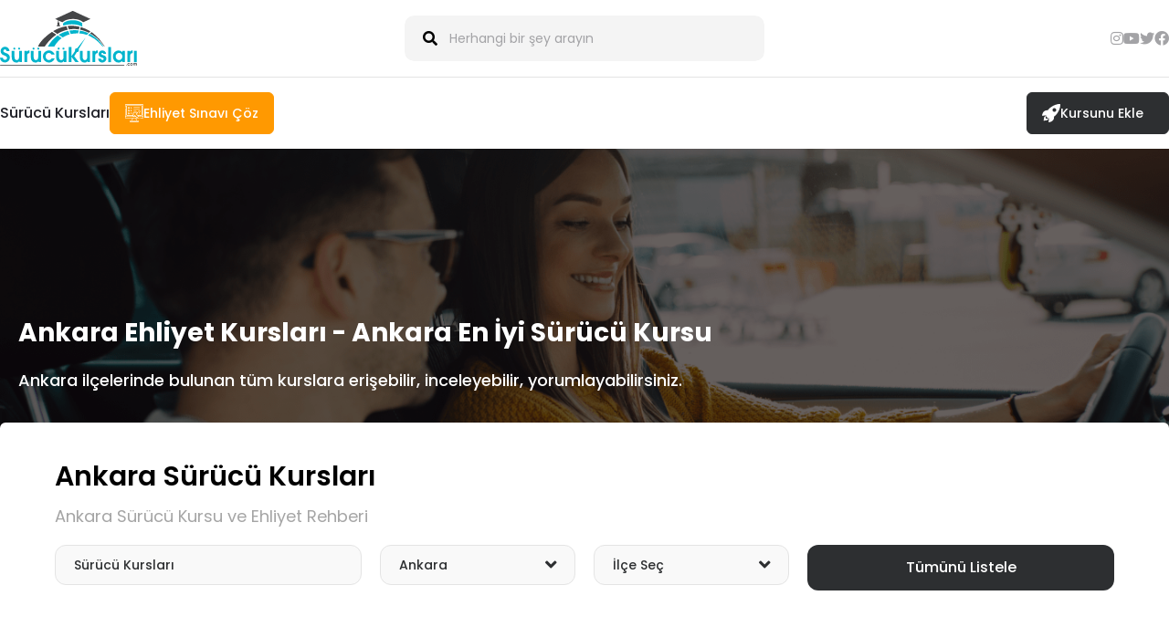

--- FILE ---
content_type: text/html; charset=utf-8
request_url: https://www.ankarasurucukurslari.com/
body_size: 12885
content:
<!DOCTYPE html>
<html lang="tr">

<head>
    <meta charset="UTF-8">
    <meta name="viewport" content="width=device-width, initial-scale=1, shrink-to-fit=no">
    <meta property="og:locale" content="tr_TR">
    <meta property="og:site_name" content="Sürücü Kursları">
    <meta property="og:type" content="article">
    <meta name="twitter:card" content="summary">
    <meta name="owner" content="Timsah Ajans">
    <link rel="stylesheet" href="/assets/css/custom.css">
    <link rel="stylesheet" href="/assets/css/tailwind.css">
    <link rel="stylesheet" href="/node_modules/owl.carousel/dist/assets/owl.carousel.min.css">
    <link rel="stylesheet" href="/node_modules/owl.carousel/dist/assets/owl.theme.default.min.css">
    <link rel="icon" href="/assets/icons/favicon.ico" type="image/x-icon">
    <link rel="stylesheet" href="/node_modules/@fortawesome/fontawesome-free/css/all.min.css">
    
    <meta name="yandex-verification" content="a7fa5af04ae4583f" />

    <!-- Google Tag Manager -->
    <script>
    (function(w,d,s,l,i){w[l]=w[l]||[];w[l].push({'gtm.start':
        new Date().getTime(),event:'gtm.js'});var f=d.getElementsByTagName(s)[0],
        j=d.createElement(s),dl=l!='dataLayer'?'&l='+l:'';j.async=true;j.src=
        'https://www.googletagmanager.com/gtm.js?id='+i+dl;f.parentNode.insertBefore(j,f);
        })(window,document,'script','dataLayer','GTM-NRXVVHS');
    </script>
    <!-- End Google Tag Manager -->
    

    <title>Ankara Sürücü Kursları - Ankara Ehliyet Kursları</title>
    <meta type="description" content="Ankara Sürücü kursları hakkında detaylı bilgi alın, kursları karşılaştırın, yorumları inceleyin ve size en uygun sürücü kursu seçeneğini kolayca bulun.">
    <meta property="og:description" content="Ankara Sürücü kursları hakkında detaylı bilgi alın, kursları karşılaştırın, yorumları inceleyin ve size en uygun sürücü kursu seçeneğini kolayca bulun.">
    <meta name="robots" content="index, follow">
</head>

<body>
      <!--header-->
  <header class="full-container bg-white w-full  z-[9998] sticky top-0">
      <div class="inner-container grid grid-cols-2 lg:grid-cols-3 gap-12 py-3 border-b border-[#E4E4E4] items-center">
          <a href="/" class="max-w-max">
              <img src="/assets/icons/logo.svg" alt="Sürücü Kursları Logo" class="max-w-[80px] lg:max-w-[150px] w-full">
          </a>
          <div class="hidden lg:block relative group" tabindex="0">
              <div class="rounded-[10px] overflow-hidden relative group">
                  <input type="text" id="searchBar" class="px-5 bg-[#F4F4F4] h-[50px] outline-none w-full pl-12 placeholder:font-normal placeholder:text-[#A3A3A6] font-normal text-[#A3A3A6] text-sm group-focus-within:bg-transparent border border-transparent group-focus-within:border-[#CBEFF5] rounded-[10px]" placeholder="Herhangi bir şey arayın" oninput="searchContent(this.value)">
                  <i class="fa fa-search  absolute left-5 top-1/2 -translate-y-1/2"></i>
              </div>
              <div id="searchResults" class="absolute left-0 top-full bg-[#F9F9F9] rounded-xl p-5 w-full mt-2.5 hidden group-focus-within:block">
                  <ul class="text-sm font-semibold flex flex-col gap-4" id="searchResultsList">
                      <!-- Search results will be appended here -->
                  </ul>
              </div>
          </div>
          <div class="hidden lg:flex items-center gap-10 justify-end">
              <ul class="flex items-center gap-8 text-[#A3A3A6]">
                
                  <li><a href="https://www.instagram.com/surucukurslaricom/" target="_blank" rel="nofollow"><i class="fab fa-instagram  hover:text-[#212229] transition-all hover:mb-1 hover:-mt-1"></i></a></li>
                
                
                  <li><a href="https://www.youtube.com/@surucukurslari" target="_blank" rel="nofollow"><i class="fab fa-youtube hover:text-[#212229] transition-all hover:mb-1 hover:-mt-1"></i></a></li>
                
                
                  <li><a href="https://twitter.com/surucu_kurslari" target="_blank" rel="nofollow"><i class="fab fa-twitter hover:text-[#212229] transition-all hover:mb-1 hover:-mt-1"></i></a></li>
                
                
                  <li><a href="https://www.facebook.com/surucukurslaricom/" target="_blank" rel="nofollow"><i class="fab fa-facebook hover:text-[#212229] transition-all hover:mb-1 hover:-mt-1"></i></a></li>
                
              </ul>
              <div class="relative group" tabindex="1">
                <!--
                  <div class="flex items-center gap-4 cursor-pointer">
                      <i class="fa fa-globe"></i>
                      <div>Türkçe</div>
                      <i class="fa fa-angle-down"></i>
                  </div>
                  <ul class="bg-white w-full px-3 absolute left-0 top-full shadow-xl mt-5 hidden group-focus-within:flex flex-col text-sm">
                      <li><a class="py-2 border-b block hover:text-[#00AFCB]" href="#">English</a></li>
                  </ul>
                  -->
              </div>
          </div>
          <div class="lg:hidden flex items-center justify-end gap-5 text-[#454648]">
              <span class="cursor-pointer mobile-search-open"><i class="fa fa-search"></i></span>
              <span class="cursor-pointer mobile-menu-open" onclick="modalToggle('#hamburger-overlay')"><i class="fa fa-bars"></i></span>
          </div>
      </div>
      <!--Mobile Search-->
      <div class="absolute left-0 top-full w-full bg-white px-5 py-5 lg:hidden hidden mobile-search ">
          <div class="inner-container">
              <div class="text-[#454648] text-sm">Ne arıyorsunuz?</div>
              <div class="w-full mt-5 relative">
                  <input type="text" class="w-full py-2 text-sm font-medium text-[#999999] border-b border-[#CCCCCC] bg-transparent outline-none" placeholder="Arama yapın" oninput="searchContent(this.value)">
                  <a href="#" class="absolute right-0 top-1/2 -translate-y-1/2 "><i class="fa fa-search"></i></a>
              </div>
              <ul class="font-semibold flex flex-col gap-4 mt-8" id="mobileSearchResultsList">
                  <!-- Search results will be appended here -->
              </ul>
          </div>
      </div>
      <!--/Mobile Search-->
  </header>
  <!--/header-->
  <!--Hamburger Menu-->
  <div id="hamburger-overlay" class="overlay bg-[#00B4CC]/50 lg:!hidden">
      <div id="hamburger-modal"
          class="bg-[#454648] h-screen sm:w-[50%] w-[calc(100%-30px)] absolute right-0 top-0 p-5 pt-40 overflow-y-auto" onclick="stopPropagation(event)"
          style="background-image: url(/assets/images/shutterstock_1880799088.png);background-size: cover;background-repeat: no-repeat;background-position: center;">
          <ul class="text-white text-sm">
              <li><a href="/tum-kurslar" class="font-semibold py-4 border-b border-[#707070] block">Sürücü Kursları</a></li>
              <li class="py-4 border-b border-[#707070]">
                  <a href="https://www.surucukurslari.com/ehliyet-sinav-sorulari" class="font-bold bg-[#FF9901] rounded-md h-10 w-full text-xs text-white flex items-center justify-center gap-2">
                      <img src="/assets/icons/online-test.svg" alt="Ehliyet Sınavı İkonu" class="w-5 h-5 object-contain brightness-0 invert">
                      <span>Ehliyet Sınavı Çöz</span>
                  </a>
              </li>
          </ul>
          <div class="mt-5 flex items-center justify-between gap-5">
              <a href="https://www.surucukurslari.com/is-ortagim" class=" font-bold bg-[#2D2F31] hover:bg-[#FF9901] rounded-md h-10 w-full text-xs text-white flex items-center justify-center transition-colors">Kursunu Ekle</a>
          </div>
          <div class="flex items-center justify-between gap-5 mt-5">
              <ul class="flex items-center gap-8 text-[#A3A3A6]">
                  <li><a href="https://www.instagram.com/surucukurslaricom/" target="_blank"><i class="fab fa-instagram text-base hover:text-[#fff]"></i></a></li>
                  <li><a href="https://www.youtube.com/@surucukurslari" target="_blank"><i class="fab fa-youtube text-base hover:text-[#fff]"></i></a></li>
                  <li><a href="https://twitter.com/surucu_kurslari" target="_blank"><i class="fab fa-twitter text-base hover:text-[#fff]"></i></a></li>
                  <li><a href="https://www.facebook.com/surucukurslaricom/" target="_blank"><i class="fab fa-facebook text-base hover:text-[#fff]"></i></a></li>
              </ul>
          </div>
      </div>
  </div>
  <!--/Hamburger Menu-->
  <!--bottom header-->
  <div class="full-container bg-white w-full hidden lg:block z-[9997] relative">
      <div class="inner-container flex items-center justify-between gap-10">
          <ul class="flex items-center gap-10 py-4 text-sm lg:text-base font-medium text-[#212229]">
              <li><a href="/tum-kurslar" class="hover:text-[#00AFCB]">Sürücü Kursları</a></li>
              <li>
                  <a href="https://www.surucukurslari.com/ehliyet-sinav-sorulari" class="text-xs lg:text-sm font-medium text-[#fff] border bg-[#FF9901] hover:border-[#2D2F31] border-[#FF9901] hover:bg-[#2D2F31] rounded-md py-3 px-4 flex items-center gap-2">
                      <img src="/assets/icons/online-test.svg" alt="Ehliyet Sınavı İkonu" class="w-5 h-5 object-contain brightness-0 invert">
                      <span>Ehliyet Sınavı Çöz</span>
                  </a>
              </li>
          </ul>
          <div class="flex items-center gap-4">
              <a href="https://www.surucukurslari.com/is-ortagim" class="text-xs lg:text-sm font-medium text-[#fff] border bg-[#2D2F31] hover:border-[#FF9901] border-[#2D2F31] hover:bg-[#FF9901] rounded-md py-3 px-4 min-w-[156px] flex items-center gap-4">
                <img src="/assets/icons/rocket-icon.svg" alt="Kursunu Ekle İkonu">
                  <span>Kursunu Ekle</span>
              </a>
          </div>
      </div>
  </div>

    <!--/bottom header-->
 
  <!--/Sign-->

  <script>
  

    async function searchContent(query) {
        if (query.length < 3) {
            document.getElementById('searchResults').classList.add('hidden');
            document.getElementById('mobileSearchResultsList').classList.add('hidden');
            return;
        }
        const response = await fetch(`/search/content?q=${query}`);
        const results = await response.json();
        const resultsList = document.getElementById('searchResultsList');
        const mobileResultsList = document.getElementById('mobileSearchResultsList');
        resultsList.innerHTML = '';
        mobileResultsList.innerHTML = '';
        results.forEach(result => {
            const li = document.createElement('li');
            const url = `/${result.slug}`;
            li.innerHTML = `<a href="${url}" class="text-[#888888]"><span class="text-[#BCBCBC]">${result.type === 'blog' ? 'Blog:' : 'Sürücü Kursu:'}</span> ${result.title}</a>`;
            resultsList.appendChild(li);
            mobileResultsList.appendChild(li.cloneNode(true));
        });
        document.getElementById('searchResults').classList.remove('hidden');
        document.getElementById('mobileSearchResultsList').classList.remove('hidden');
    }
  </script>

    <!--main-->
    <main>
        <!--hero carousel-->
        <div class="w-full">
            <div id="hero-carousel" class="owl-carousel owl-theme">
                <div class="item relative h-[340px] lg:h-[450px]">
                    <img src="/assets/images/shutterstock_1916681642.png" alt="Banner Resmi" class="absolute left-0 top-0 w-full h-full object-cover">
                    <div class="absolute left-0 top-0 w-full h-full  bg-black/60 px-5 hidden lg:block">
                        <div class="inner-container flex flex-col justify-center text-white w-full h-full">
                            <h2 class="font-bold text-base xl:text-[28px]">Ankara  Ehliyet Kursları - Ankara En İyi Sürücü Kursu</h2>
                            <p class="mt-5 text-xs xl:text-lg font-medium leading-[1.5!important]">
                                Ankara ilçelerinde bulunan tüm kurslara erişebilir, inceleyebilir, yorumlayabilirsiniz. 
                            </p>
                        </div>
                    </div>
                </div>
            </div>
        </div>
        <!--/hero carousel-->
        <!--search-->
        <div class="full-container -mt-[150px] bg-[#f9f9f9]">
            <div class="inner-container ">
                <div class="bg-white py-10 px-5 lg:px-[60px] rounded-md  z-50 relative">
                    <h1 class="text-black font-semibold text-xl lg:text-3xl">Ankara Sürücü Kursları</h1>
                    <h2 class="mt-3 text-sm lg:text-lg font-normal text-[#A5A5A5] hidden lg:block">Ankara Sürücü Kursu ve Ehliyet Rehberi</h2>
                    <div class="mt-5 grid grid-cols-1 lg:grid-cols-[1.5fr_2fr_1.5fr] gap-5">
                        <div class="relative group">
                          <select id="helpSelect" class="px-5 py-3 rounded-xl border border-[#E4E4E4] bg-[#F9F9F9] cursor-pointer group-hover:border-[#666666] group-focus:border-[#00AFCB] text-sm font-medium text-[#2D2F31] w-full appearance-none">
                            <option value="driverSchools" selected>Sürücü Kursları</option>
                          </select>
                        </div>
                      
                        <!-- İl ve İlçe Dropdown -->
                        <div class="grid grid-cols-2 gap-5">
                          <div class="relative group mb-4">
                            <div class="relative">
                              <select
                                id="citySelect"
                                name="city"
                                onchange="populateDistricts(); validateListButton()"
                                class="px-5 py-3 rounded-xl border border-[#E4E4E4] bg-[#F9F9F9] cursor-pointer group-hover:border-[#666666] group-focus:border-[#00AFCB] text-sm font-medium text-[#2D2F31] w-full appearance-none">
                                <option value="Ankara" selected>Ankara</option>
                              </select>
                              <i class="fa fa-angle-down absolute right-5 top-1/2 transform -translate-y-1/2 text-[#2D2F31] text-xl pointer-events-none"></i>
                            </div>
                          </div>
                      
                          <div class="relative group mb-4">
                            <div class="relative">
                              <select
                                id="districtSelect"
                                name="district"
                                onchange="validateListButton()"
                                class="px-5 py-3 rounded-xl border border-[#E4E4E4] bg-[#F9F9F9] cursor-pointer group-hover:border-[#666666] group-focus:border-[#00AFCB] text-sm font-medium text-[#2D2F31] w-full appearance-none">
                                <option value="" disabled selected>İlçe Seç</option>
                              </select>
                              <i class="fa fa-angle-down absolute right-5 top-1/2 transform -translate-y-1/2 text-[#2D2F31] text-xl pointer-events-none"></i>
                            </div>
                          </div>
                        </div>
                      
                        <button id="listAllButton" class="w-full max-h-[40px] lg:max-h-[50px] min-h-[40px] lg:min-h-[50px] h-full rounded-xl lg:bg-[#2D2F31] hover:bg-[#FF9901] text-white font-medium text-base bg-[#00AFCB] " onclick="listAll()" >
                          Tümünü Listele
                        </button>
                        
                      </div>
                      
                      
                </div>
            </div>
        </div>
        <!--/search-->
        <!--Öne Çıkan Sürücü Kursları-->
        <div class="full-container py-10 bg-[#f9f9f9]">
            <div class="inner-container ">
                <div class="flex items-center justify-between gap-5">
                    <span class="text-lg lg:text-3xl font-medium">Öne Çıkan Sürücü Kursları</span>
                    <a class="text-sm text-[#00AFCB] lg:text-[#666666] font-normal flex items-center gap-3 whitespace-nowrap lg:text-base" href="/tum-kurslar"><span>Daha fazlası</span> <i class="fa fa-arrow-right text-lg"></i></a>
                </div>
                <div class="mt-3 text-sm font-medium text-[#8B8C8E] hidden lg:block">
                    Size en yakın ve en güvenilir sürücü kurslarını keşfedin...
                </div>
                <div class="mt-5 grid grid-cols-1 sm:grid-cols-2 lg:grid-cols-4 gap-5">
                    
                    <div class="overflow-hidden rounded-md border border-[#00AFCB]/20 hover:border-[#00AFCB] bg-white">
                        <div class="relative pt-[60%]">
                            
                            <a href="https://www.surucukurslari.com/surucu-kurslari/ankara/cankaya/turan-gunes-bulvari-gokalp-surucu-kursu">
                            
                            <img src="/assets/images/default-image.jpg" alt="Turan Güneş Bulvarı Gökalp Sürücü Kursu" class="absolute left-0 top-0 w-full h-full object-cover">
                            
                            </a>
                            
                        </div>
                        <div class="p-5 bg-white flex flex-col">
                            <span class="line-clamp-1 text-xs font-medium text-[#00AFCB]">Sürücü Kursları</span>
                            <span class="text-sm lg:text-base font-semibold text-[#0C0C0C] mt-3 line-clamp-1"><a href="https://www.surucukurslari.com/surucu-kurslari/ankara/cankaya/turan-gunes-bulvari-gokalp-surucu-kursu">Turan Güneş Bulvarı Gökalp Sürücü Kursu</a></span>
                            <span class="text-xs lg:text-sm font-normal text-[#8B8C8E] mt-3">Çankaya / Ankara</span>
                            <div class="flex items-center gap-2 mt-3">
                                <div class="star-comp" value="0.00"></div>
                                <div class="text-xs text-[#8B8C8E] font-medium course-rating">0.00</div>
                            </div>
                            <a href="https://www.surucukurslari.com/surucu-kurslari/ankara/cankaya/turan-gunes-bulvari-gokalp-surucu-kursu" class="text-sm mt-5 text-[#00AFCB] font-medium border border-[#00AFCB]  rounded-[2px] h-10 max-w-fit px-5 hover:bg-[#00AFCB] hover:text-white flex items-center justify-center">Kursu İncele</a>
                        </div>
                    </div>
                    
                    <div class="overflow-hidden rounded-md border border-[#00AFCB]/20 hover:border-[#00AFCB] bg-white">
                        <div class="relative pt-[60%]">
                            
                            <a href="https://www.surucukurslari.com/surucu-kurslari/ankara/cankaya/balgat-surucu-kursu">
                            
                            <img src="/assets/images/default-image.jpg" alt="Balgat Sürücü Kursu" class="absolute left-0 top-0 w-full h-full object-cover">
                            
                            </a>
                            
                        </div>
                        <div class="p-5 bg-white flex flex-col">
                            <span class="line-clamp-1 text-xs font-medium text-[#00AFCB]">Sürücü Kursları</span>
                            <span class="text-sm lg:text-base font-semibold text-[#0C0C0C] mt-3 line-clamp-1"><a href="https://www.surucukurslari.com/surucu-kurslari/ankara/cankaya/balgat-surucu-kursu">Balgat Sürücü Kursu</a></span>
                            <span class="text-xs lg:text-sm font-normal text-[#8B8C8E] mt-3">Çankaya / Ankara</span>
                            <div class="flex items-center gap-2 mt-3">
                                <div class="star-comp" value="0.00"></div>
                                <div class="text-xs text-[#8B8C8E] font-medium course-rating">0.00</div>
                            </div>
                            <a href="https://www.surucukurslari.com/surucu-kurslari/ankara/cankaya/balgat-surucu-kursu" class="text-sm mt-5 text-[#00AFCB] font-medium border border-[#00AFCB]  rounded-[2px] h-10 max-w-fit px-5 hover:bg-[#00AFCB] hover:text-white flex items-center justify-center">Kursu İncele</a>
                        </div>
                    </div>
                    
                    <div class="overflow-hidden rounded-md border border-[#00AFCB]/20 hover:border-[#00AFCB] bg-white">
                        <div class="relative pt-[60%]">
                            
                            <a href="https://www.surucukurslari.com/surucu-kurslari/ankara/pursaklar/saray-yildizi-surucu-kursu">
                            
                            <img src="/assets/images/default-image.jpg" alt="Saray Yıldızı Sürücü Kursu" class="absolute left-0 top-0 w-full h-full object-cover">
                            
                            </a>
                            
                        </div>
                        <div class="p-5 bg-white flex flex-col">
                            <span class="line-clamp-1 text-xs font-medium text-[#00AFCB]">Sürücü Kursları</span>
                            <span class="text-sm lg:text-base font-semibold text-[#0C0C0C] mt-3 line-clamp-1"><a href="https://www.surucukurslari.com/surucu-kurslari/ankara/pursaklar/saray-yildizi-surucu-kursu">Saray Yıldızı Sürücü Kursu</a></span>
                            <span class="text-xs lg:text-sm font-normal text-[#8B8C8E] mt-3">Pursaklar / Ankara</span>
                            <div class="flex items-center gap-2 mt-3">
                                <div class="star-comp" value="0.00"></div>
                                <div class="text-xs text-[#8B8C8E] font-medium course-rating">0.00</div>
                            </div>
                            <a href="https://www.surucukurslari.com/surucu-kurslari/ankara/pursaklar/saray-yildizi-surucu-kursu" class="text-sm mt-5 text-[#00AFCB] font-medium border border-[#00AFCB]  rounded-[2px] h-10 max-w-fit px-5 hover:bg-[#00AFCB] hover:text-white flex items-center justify-center">Kursu İncele</a>
                        </div>
                    </div>
                    
                    <div class="overflow-hidden rounded-md border border-[#00AFCB]/20 hover:border-[#00AFCB] bg-white">
                        <div class="relative pt-[60%]">
                            
                            <a href="https://www.surucukurslari.com/surucu-kurslari/ankara/sincan/yasin-efe-surucu-kursu">
                            
                            <img src="/assets/images/default-image.jpg" alt="Yasin Efe Sürücü Kursu" class="absolute left-0 top-0 w-full h-full object-cover">
                            
                            </a>
                            
                        </div>
                        <div class="p-5 bg-white flex flex-col">
                            <span class="line-clamp-1 text-xs font-medium text-[#00AFCB]">Sürücü Kursları</span>
                            <span class="text-sm lg:text-base font-semibold text-[#0C0C0C] mt-3 line-clamp-1"><a href="https://www.surucukurslari.com/surucu-kurslari/ankara/sincan/yasin-efe-surucu-kursu">Yasin Efe Sürücü Kursu</a></span>
                            <span class="text-xs lg:text-sm font-normal text-[#8B8C8E] mt-3">Sincan / Ankara</span>
                            <div class="flex items-center gap-2 mt-3">
                                <div class="star-comp" value="0.00"></div>
                                <div class="text-xs text-[#8B8C8E] font-medium course-rating">0.00</div>
                            </div>
                            <a href="https://www.surucukurslari.com/surucu-kurslari/ankara/sincan/yasin-efe-surucu-kursu" class="text-sm mt-5 text-[#00AFCB] font-medium border border-[#00AFCB]  rounded-[2px] h-10 max-w-fit px-5 hover:bg-[#00AFCB] hover:text-white flex items-center justify-center">Kursu İncele</a>
                        </div>
                    </div>
                    
                    <div class="overflow-hidden rounded-md border border-[#00AFCB]/20 hover:border-[#00AFCB] bg-white">
                        <div class="relative pt-[60%]">
                            
                            <a href="https://www.surucukurslari.com/surucu-kurslari/ankara/mamak/yaldiz-surucu-kursu">
                            
                            <img src="/assets/images/default-image.jpg" alt="Yaldız Sürücü Kursu" class="absolute left-0 top-0 w-full h-full object-cover">
                            
                            </a>
                            
                        </div>
                        <div class="p-5 bg-white flex flex-col">
                            <span class="line-clamp-1 text-xs font-medium text-[#00AFCB]">Sürücü Kursları</span>
                            <span class="text-sm lg:text-base font-semibold text-[#0C0C0C] mt-3 line-clamp-1"><a href="https://www.surucukurslari.com/surucu-kurslari/ankara/mamak/yaldiz-surucu-kursu">Yaldız Sürücü Kursu</a></span>
                            <span class="text-xs lg:text-sm font-normal text-[#8B8C8E] mt-3">Mamak / Ankara</span>
                            <div class="flex items-center gap-2 mt-3">
                                <div class="star-comp" value="0.00"></div>
                                <div class="text-xs text-[#8B8C8E] font-medium course-rating">0.00</div>
                            </div>
                            <a href="https://www.surucukurslari.com/surucu-kurslari/ankara/mamak/yaldiz-surucu-kursu" class="text-sm mt-5 text-[#00AFCB] font-medium border border-[#00AFCB]  rounded-[2px] h-10 max-w-fit px-5 hover:bg-[#00AFCB] hover:text-white flex items-center justify-center">Kursu İncele</a>
                        </div>
                    </div>
                    
                    <div class="overflow-hidden rounded-md border border-[#00AFCB]/20 hover:border-[#00AFCB] bg-white">
                        <div class="relative pt-[60%]">
                            
                            <a href="https://www.surucukurslari.com/surucu-kurslari/ankara/altindag/ak-karinca-surucu-kursu">
                            
                            <img src="/assets/images/default-image.jpg" alt="Ak Karınca Sürücü Kursu" class="absolute left-0 top-0 w-full h-full object-cover">
                            
                            </a>
                            
                        </div>
                        <div class="p-5 bg-white flex flex-col">
                            <span class="line-clamp-1 text-xs font-medium text-[#00AFCB]">Sürücü Kursları</span>
                            <span class="text-sm lg:text-base font-semibold text-[#0C0C0C] mt-3 line-clamp-1"><a href="https://www.surucukurslari.com/surucu-kurslari/ankara/altindag/ak-karinca-surucu-kursu">Ak Karınca Sürücü Kursu</a></span>
                            <span class="text-xs lg:text-sm font-normal text-[#8B8C8E] mt-3">Altındağ / Ankara</span>
                            <div class="flex items-center gap-2 mt-3">
                                <div class="star-comp" value="0.00"></div>
                                <div class="text-xs text-[#8B8C8E] font-medium course-rating">0.00</div>
                            </div>
                            <a href="https://www.surucukurslari.com/surucu-kurslari/ankara/altindag/ak-karinca-surucu-kursu" class="text-sm mt-5 text-[#00AFCB] font-medium border border-[#00AFCB]  rounded-[2px] h-10 max-w-fit px-5 hover:bg-[#00AFCB] hover:text-white flex items-center justify-center">Kursu İncele</a>
                        </div>
                    </div>
                    
                    <div class="overflow-hidden rounded-md border border-[#00AFCB]/20 hover:border-[#00AFCB] bg-white">
                        <div class="relative pt-[60%]">
                            
                            <a href="https://www.surucukurslari.com/surucu-kurslari/ankara/etimesgut/defne-surucu-kursu">
                            
                            <img src="/assets/images/default-image.jpg" alt="Defne Sürücü Kursu" class="absolute left-0 top-0 w-full h-full object-cover">
                            
                            </a>
                            
                        </div>
                        <div class="p-5 bg-white flex flex-col">
                            <span class="line-clamp-1 text-xs font-medium text-[#00AFCB]">Sürücü Kursları</span>
                            <span class="text-sm lg:text-base font-semibold text-[#0C0C0C] mt-3 line-clamp-1"><a href="https://www.surucukurslari.com/surucu-kurslari/ankara/etimesgut/defne-surucu-kursu">Defne Sürücü Kursu</a></span>
                            <span class="text-xs lg:text-sm font-normal text-[#8B8C8E] mt-3">Etimesgut / Ankara</span>
                            <div class="flex items-center gap-2 mt-3">
                                <div class="star-comp" value="0.00"></div>
                                <div class="text-xs text-[#8B8C8E] font-medium course-rating">0.00</div>
                            </div>
                            <a href="https://www.surucukurslari.com/surucu-kurslari/ankara/etimesgut/defne-surucu-kursu" class="text-sm mt-5 text-[#00AFCB] font-medium border border-[#00AFCB]  rounded-[2px] h-10 max-w-fit px-5 hover:bg-[#00AFCB] hover:text-white flex items-center justify-center">Kursu İncele</a>
                        </div>
                    </div>
                    
                    <div class="overflow-hidden rounded-md border border-[#00AFCB]/20 hover:border-[#00AFCB] bg-white">
                        <div class="relative pt-[60%]">
                            
                            <a href="https://www.surucukurslari.com/surucu-kurslari/ankara/cankaya/birlik-surucu-kursu">
                            
                            <img src="/assets/images/default-image.jpg" alt="Birlik Sürücü Kursu" class="absolute left-0 top-0 w-full h-full object-cover">
                            
                            </a>
                            
                        </div>
                        <div class="p-5 bg-white flex flex-col">
                            <span class="line-clamp-1 text-xs font-medium text-[#00AFCB]">Sürücü Kursları</span>
                            <span class="text-sm lg:text-base font-semibold text-[#0C0C0C] mt-3 line-clamp-1"><a href="https://www.surucukurslari.com/surucu-kurslari/ankara/cankaya/birlik-surucu-kursu">Birlik Sürücü Kursu</a></span>
                            <span class="text-xs lg:text-sm font-normal text-[#8B8C8E] mt-3">Çankaya / Ankara</span>
                            <div class="flex items-center gap-2 mt-3">
                                <div class="star-comp" value="0.00"></div>
                                <div class="text-xs text-[#8B8C8E] font-medium course-rating">0.00</div>
                            </div>
                            <a href="https://www.surucukurslari.com/surucu-kurslari/ankara/cankaya/birlik-surucu-kursu" class="text-sm mt-5 text-[#00AFCB] font-medium border border-[#00AFCB]  rounded-[2px] h-10 max-w-fit px-5 hover:bg-[#00AFCB] hover:text-white flex items-center justify-center">Kursu İncele</a>
                        </div>
                    </div>
                    
                    <div class="overflow-hidden rounded-md border border-[#00AFCB]/20 hover:border-[#00AFCB] bg-white">
                        <div class="relative pt-[60%]">
                            
                            <a href="https://www.surucukurslari.com/surucu-kurslari/ankara/cankaya/yeni-binyil-surucu-kursu">
                            
                            <img src="/assets/images/default-image.jpg" alt="Yeni Binyıl Sürücü Kursu" class="absolute left-0 top-0 w-full h-full object-cover">
                            
                            </a>
                            
                        </div>
                        <div class="p-5 bg-white flex flex-col">
                            <span class="line-clamp-1 text-xs font-medium text-[#00AFCB]">Sürücü Kursları</span>
                            <span class="text-sm lg:text-base font-semibold text-[#0C0C0C] mt-3 line-clamp-1"><a href="https://www.surucukurslari.com/surucu-kurslari/ankara/cankaya/yeni-binyil-surucu-kursu">Yeni Binyıl Sürücü Kursu</a></span>
                            <span class="text-xs lg:text-sm font-normal text-[#8B8C8E] mt-3">Çankaya / Ankara</span>
                            <div class="flex items-center gap-2 mt-3">
                                <div class="star-comp" value="0.00"></div>
                                <div class="text-xs text-[#8B8C8E] font-medium course-rating">0.00</div>
                            </div>
                            <a href="https://www.surucukurslari.com/surucu-kurslari/ankara/cankaya/yeni-binyil-surucu-kursu" class="text-sm mt-5 text-[#00AFCB] font-medium border border-[#00AFCB]  rounded-[2px] h-10 max-w-fit px-5 hover:bg-[#00AFCB] hover:text-white flex items-center justify-center">Kursu İncele</a>
                        </div>
                    </div>
                    
                    <div class="overflow-hidden rounded-md border border-[#00AFCB]/20 hover:border-[#00AFCB] bg-white">
                        <div class="relative pt-[60%]">
                            
                            <a href="https://www.surucukurslari.com/surucu-kurslari/ankara/etimesgut/yapracik-surucu-kursu">
                            
                            <img src="/assets/images/default-image.jpg" alt="Yapracık Sürücü Kursu" class="absolute left-0 top-0 w-full h-full object-cover">
                            
                            </a>
                            
                        </div>
                        <div class="p-5 bg-white flex flex-col">
                            <span class="line-clamp-1 text-xs font-medium text-[#00AFCB]">Sürücü Kursları</span>
                            <span class="text-sm lg:text-base font-semibold text-[#0C0C0C] mt-3 line-clamp-1"><a href="https://www.surucukurslari.com/surucu-kurslari/ankara/etimesgut/yapracik-surucu-kursu">Yapracık Sürücü Kursu</a></span>
                            <span class="text-xs lg:text-sm font-normal text-[#8B8C8E] mt-3">Etimesgut / Ankara</span>
                            <div class="flex items-center gap-2 mt-3">
                                <div class="star-comp" value="0.00"></div>
                                <div class="text-xs text-[#8B8C8E] font-medium course-rating">0.00</div>
                            </div>
                            <a href="https://www.surucukurslari.com/surucu-kurslari/ankara/etimesgut/yapracik-surucu-kursu" class="text-sm mt-5 text-[#00AFCB] font-medium border border-[#00AFCB]  rounded-[2px] h-10 max-w-fit px-5 hover:bg-[#00AFCB] hover:text-white flex items-center justify-center">Kursu İncele</a>
                        </div>
                    </div>
                    
                    <div class="overflow-hidden rounded-md border border-[#00AFCB]/20 hover:border-[#00AFCB] bg-white">
                        <div class="relative pt-[60%]">
                            
                            <a href="https://www.surucukurslari.com/surucu-kurslari/ankara/etimesgut/suvari-surucu-kursu">
                            
                            <img src="/assets/images/default-image.jpg" alt="Süvari Sürücü Kursu" class="absolute left-0 top-0 w-full h-full object-cover">
                            
                            </a>
                            
                        </div>
                        <div class="p-5 bg-white flex flex-col">
                            <span class="line-clamp-1 text-xs font-medium text-[#00AFCB]">Sürücü Kursları</span>
                            <span class="text-sm lg:text-base font-semibold text-[#0C0C0C] mt-3 line-clamp-1"><a href="https://www.surucukurslari.com/surucu-kurslari/ankara/etimesgut/suvari-surucu-kursu">Süvari Sürücü Kursu</a></span>
                            <span class="text-xs lg:text-sm font-normal text-[#8B8C8E] mt-3">Etimesgut / Ankara</span>
                            <div class="flex items-center gap-2 mt-3">
                                <div class="star-comp" value="0.00"></div>
                                <div class="text-xs text-[#8B8C8E] font-medium course-rating">0.00</div>
                            </div>
                            <a href="https://www.surucukurslari.com/surucu-kurslari/ankara/etimesgut/suvari-surucu-kursu" class="text-sm mt-5 text-[#00AFCB] font-medium border border-[#00AFCB]  rounded-[2px] h-10 max-w-fit px-5 hover:bg-[#00AFCB] hover:text-white flex items-center justify-center">Kursu İncele</a>
                        </div>
                    </div>
                    
                    <div class="overflow-hidden rounded-md border border-[#00AFCB]/20 hover:border-[#00AFCB] bg-white">
                        <div class="relative pt-[60%]">
                            
                            <a href="https://www.surucukurslari.com/surucu-kurslari/ankara/kecioren/sahbudak-surucu-kursu">
                            
                            <img src="/assets/images/default-image.jpg" alt="Şahbudak Sürücü Kursu" class="absolute left-0 top-0 w-full h-full object-cover">
                            
                            </a>
                            
                        </div>
                        <div class="p-5 bg-white flex flex-col">
                            <span class="line-clamp-1 text-xs font-medium text-[#00AFCB]">Sürücü Kursları</span>
                            <span class="text-sm lg:text-base font-semibold text-[#0C0C0C] mt-3 line-clamp-1"><a href="https://www.surucukurslari.com/surucu-kurslari/ankara/kecioren/sahbudak-surucu-kursu">Şahbudak Sürücü Kursu</a></span>
                            <span class="text-xs lg:text-sm font-normal text-[#8B8C8E] mt-3">Keçiören / Ankara</span>
                            <div class="flex items-center gap-2 mt-3">
                                <div class="star-comp" value="0.00"></div>
                                <div class="text-xs text-[#8B8C8E] font-medium course-rating">0.00</div>
                            </div>
                            <a href="https://www.surucukurslari.com/surucu-kurslari/ankara/kecioren/sahbudak-surucu-kursu" class="text-sm mt-5 text-[#00AFCB] font-medium border border-[#00AFCB]  rounded-[2px] h-10 max-w-fit px-5 hover:bg-[#00AFCB] hover:text-white flex items-center justify-center">Kursu İncele</a>
                        </div>
                    </div>
                    
                    <div class="overflow-hidden rounded-md border border-[#00AFCB]/20 hover:border-[#00AFCB] bg-white">
                        <div class="relative pt-[60%]">
                            
                            <a href="https://www.surucukurslari.com/surucu-kurslari/ankara/kecioren/oz-ankara-surucu-kursu">
                            
                            <img src="/assets/images/default-image.jpg" alt="Öz Ankara Sürücü Kursu" class="absolute left-0 top-0 w-full h-full object-cover">
                            
                            </a>
                            
                        </div>
                        <div class="p-5 bg-white flex flex-col">
                            <span class="line-clamp-1 text-xs font-medium text-[#00AFCB]">Sürücü Kursları</span>
                            <span class="text-sm lg:text-base font-semibold text-[#0C0C0C] mt-3 line-clamp-1"><a href="https://www.surucukurslari.com/surucu-kurslari/ankara/kecioren/oz-ankara-surucu-kursu">Öz Ankara Sürücü Kursu</a></span>
                            <span class="text-xs lg:text-sm font-normal text-[#8B8C8E] mt-3">Keçiören / Ankara</span>
                            <div class="flex items-center gap-2 mt-3">
                                <div class="star-comp" value="0.00"></div>
                                <div class="text-xs text-[#8B8C8E] font-medium course-rating">0.00</div>
                            </div>
                            <a href="https://www.surucukurslari.com/surucu-kurslari/ankara/kecioren/oz-ankara-surucu-kursu" class="text-sm mt-5 text-[#00AFCB] font-medium border border-[#00AFCB]  rounded-[2px] h-10 max-w-fit px-5 hover:bg-[#00AFCB] hover:text-white flex items-center justify-center">Kursu İncele</a>
                        </div>
                    </div>
                    
                    <div class="overflow-hidden rounded-md border border-[#00AFCB]/20 hover:border-[#00AFCB] bg-white">
                        <div class="relative pt-[60%]">
                            
                            <a href="https://www.surucukurslari.com/surucu-kurslari/ankara/cankaya/gunes-diyar-surucu-kursu">
                            
                            <img src="/assets/images/default-image.jpg" alt="Güneş Diyar Sürücü Kursu" class="absolute left-0 top-0 w-full h-full object-cover">
                            
                            </a>
                            
                        </div>
                        <div class="p-5 bg-white flex flex-col">
                            <span class="line-clamp-1 text-xs font-medium text-[#00AFCB]">Sürücü Kursları</span>
                            <span class="text-sm lg:text-base font-semibold text-[#0C0C0C] mt-3 line-clamp-1"><a href="https://www.surucukurslari.com/surucu-kurslari/ankara/cankaya/gunes-diyar-surucu-kursu">Güneş Diyar Sürücü Kursu</a></span>
                            <span class="text-xs lg:text-sm font-normal text-[#8B8C8E] mt-3">Çankaya / Ankara</span>
                            <div class="flex items-center gap-2 mt-3">
                                <div class="star-comp" value="0.00"></div>
                                <div class="text-xs text-[#8B8C8E] font-medium course-rating">0.00</div>
                            </div>
                            <a href="https://www.surucukurslari.com/surucu-kurslari/ankara/cankaya/gunes-diyar-surucu-kursu" class="text-sm mt-5 text-[#00AFCB] font-medium border border-[#00AFCB]  rounded-[2px] h-10 max-w-fit px-5 hover:bg-[#00AFCB] hover:text-white flex items-center justify-center">Kursu İncele</a>
                        </div>
                    </div>
                    
                    <div class="overflow-hidden rounded-md border border-[#00AFCB]/20 hover:border-[#00AFCB] bg-white">
                        <div class="relative pt-[60%]">
                            
                            <a href="https://www.surucukurslari.com/surucu-kurslari/ankara/altindag/hedef-2000-surucu-kursu">
                            
                            <img src="/assets/images/default-image.jpg" alt="Hedef 2000 Sürücü Kursu" class="absolute left-0 top-0 w-full h-full object-cover">
                            
                            </a>
                            
                        </div>
                        <div class="p-5 bg-white flex flex-col">
                            <span class="line-clamp-1 text-xs font-medium text-[#00AFCB]">Sürücü Kursları</span>
                            <span class="text-sm lg:text-base font-semibold text-[#0C0C0C] mt-3 line-clamp-1"><a href="https://www.surucukurslari.com/surucu-kurslari/ankara/altindag/hedef-2000-surucu-kursu">Hedef 2000 Sürücü Kursu</a></span>
                            <span class="text-xs lg:text-sm font-normal text-[#8B8C8E] mt-3">Altındağ / Ankara</span>
                            <div class="flex items-center gap-2 mt-3">
                                <div class="star-comp" value="0.00"></div>
                                <div class="text-xs text-[#8B8C8E] font-medium course-rating">0.00</div>
                            </div>
                            <a href="https://www.surucukurslari.com/surucu-kurslari/ankara/altindag/hedef-2000-surucu-kursu" class="text-sm mt-5 text-[#00AFCB] font-medium border border-[#00AFCB]  rounded-[2px] h-10 max-w-fit px-5 hover:bg-[#00AFCB] hover:text-white flex items-center justify-center">Kursu İncele</a>
                        </div>
                    </div>
                    
                    <div class="overflow-hidden rounded-md border border-[#00AFCB]/20 hover:border-[#00AFCB] bg-white">
                        <div class="relative pt-[60%]">
                            
                            <a href="https://www.surucukurslari.com/surucu-kurslari/ankara/altindag/yeni-bizim-surucu-kursu">
                            
                            <img src="/assets/images/default-image.jpg" alt="Yeni Bizim Sürücü Kursu" class="absolute left-0 top-0 w-full h-full object-cover">
                            
                            </a>
                            
                        </div>
                        <div class="p-5 bg-white flex flex-col">
                            <span class="line-clamp-1 text-xs font-medium text-[#00AFCB]">Sürücü Kursları</span>
                            <span class="text-sm lg:text-base font-semibold text-[#0C0C0C] mt-3 line-clamp-1"><a href="https://www.surucukurslari.com/surucu-kurslari/ankara/altindag/yeni-bizim-surucu-kursu">Yeni Bizim Sürücü Kursu</a></span>
                            <span class="text-xs lg:text-sm font-normal text-[#8B8C8E] mt-3">Altındağ / Ankara</span>
                            <div class="flex items-center gap-2 mt-3">
                                <div class="star-comp" value="0.00"></div>
                                <div class="text-xs text-[#8B8C8E] font-medium course-rating">0.00</div>
                            </div>
                            <a href="https://www.surucukurslari.com/surucu-kurslari/ankara/altindag/yeni-bizim-surucu-kursu" class="text-sm mt-5 text-[#00AFCB] font-medium border border-[#00AFCB]  rounded-[2px] h-10 max-w-fit px-5 hover:bg-[#00AFCB] hover:text-white flex items-center justify-center">Kursu İncele</a>
                        </div>
                    </div>
                    
                    <div class="overflow-hidden rounded-md border border-[#00AFCB]/20 hover:border-[#00AFCB] bg-white">
                        <div class="relative pt-[60%]">
                            
                            <a href="https://www.surucukurslari.com/surucu-kurslari/ankara/cankaya/atakule-surucu-kursu">
                            
                            <img src="/assets/images/default-image.jpg" alt="Atakule Sürücü Kursu" class="absolute left-0 top-0 w-full h-full object-cover">
                            
                            </a>
                            
                        </div>
                        <div class="p-5 bg-white flex flex-col">
                            <span class="line-clamp-1 text-xs font-medium text-[#00AFCB]">Sürücü Kursları</span>
                            <span class="text-sm lg:text-base font-semibold text-[#0C0C0C] mt-3 line-clamp-1"><a href="https://www.surucukurslari.com/surucu-kurslari/ankara/cankaya/atakule-surucu-kursu">Atakule Sürücü Kursu</a></span>
                            <span class="text-xs lg:text-sm font-normal text-[#8B8C8E] mt-3">Çankaya / Ankara</span>
                            <div class="flex items-center gap-2 mt-3">
                                <div class="star-comp" value="0.00"></div>
                                <div class="text-xs text-[#8B8C8E] font-medium course-rating">0.00</div>
                            </div>
                            <a href="https://www.surucukurslari.com/surucu-kurslari/ankara/cankaya/atakule-surucu-kursu" class="text-sm mt-5 text-[#00AFCB] font-medium border border-[#00AFCB]  rounded-[2px] h-10 max-w-fit px-5 hover:bg-[#00AFCB] hover:text-white flex items-center justify-center">Kursu İncele</a>
                        </div>
                    </div>
                    
                    <div class="overflow-hidden rounded-md border border-[#00AFCB]/20 hover:border-[#00AFCB] bg-white">
                        <div class="relative pt-[60%]">
                            
                            <a href="https://www.surucukurslari.com/surucu-kurslari/ankara/ayas/yeni-ayas-surucu-kursu">
                            
                            <img src="/assets/images/default-image.jpg" alt="Yeni Ayaş Sürücü Kursu" class="absolute left-0 top-0 w-full h-full object-cover">
                            
                            </a>
                            
                        </div>
                        <div class="p-5 bg-white flex flex-col">
                            <span class="line-clamp-1 text-xs font-medium text-[#00AFCB]">Sürücü Kursları</span>
                            <span class="text-sm lg:text-base font-semibold text-[#0C0C0C] mt-3 line-clamp-1"><a href="https://www.surucukurslari.com/surucu-kurslari/ankara/ayas/yeni-ayas-surucu-kursu">Yeni Ayaş Sürücü Kursu</a></span>
                            <span class="text-xs lg:text-sm font-normal text-[#8B8C8E] mt-3">Ayaş / Ankara</span>
                            <div class="flex items-center gap-2 mt-3">
                                <div class="star-comp" value="0.00"></div>
                                <div class="text-xs text-[#8B8C8E] font-medium course-rating">0.00</div>
                            </div>
                            <a href="https://www.surucukurslari.com/surucu-kurslari/ankara/ayas/yeni-ayas-surucu-kursu" class="text-sm mt-5 text-[#00AFCB] font-medium border border-[#00AFCB]  rounded-[2px] h-10 max-w-fit px-5 hover:bg-[#00AFCB] hover:text-white flex items-center justify-center">Kursu İncele</a>
                        </div>
                    </div>
                    
                    <div class="overflow-hidden rounded-md border border-[#00AFCB]/20 hover:border-[#00AFCB] bg-white">
                        <div class="relative pt-[60%]">
                            
                            <a href="https://www.surucukurslari.com/surucu-kurslari/ankara/sincan/ak-fatih-surucu-kursu">
                            
                            <img src="/assets/images/default-image.jpg" alt="Ak Fatih Sürücü Kursu" class="absolute left-0 top-0 w-full h-full object-cover">
                            
                            </a>
                            
                        </div>
                        <div class="p-5 bg-white flex flex-col">
                            <span class="line-clamp-1 text-xs font-medium text-[#00AFCB]">Sürücü Kursları</span>
                            <span class="text-sm lg:text-base font-semibold text-[#0C0C0C] mt-3 line-clamp-1"><a href="https://www.surucukurslari.com/surucu-kurslari/ankara/sincan/ak-fatih-surucu-kursu">Ak Fatih Sürücü Kursu</a></span>
                            <span class="text-xs lg:text-sm font-normal text-[#8B8C8E] mt-3">Sincan / Ankara</span>
                            <div class="flex items-center gap-2 mt-3">
                                <div class="star-comp" value="0.00"></div>
                                <div class="text-xs text-[#8B8C8E] font-medium course-rating">0.00</div>
                            </div>
                            <a href="https://www.surucukurslari.com/surucu-kurslari/ankara/sincan/ak-fatih-surucu-kursu" class="text-sm mt-5 text-[#00AFCB] font-medium border border-[#00AFCB]  rounded-[2px] h-10 max-w-fit px-5 hover:bg-[#00AFCB] hover:text-white flex items-center justify-center">Kursu İncele</a>
                        </div>
                    </div>
                    
                    <div class="overflow-hidden rounded-md border border-[#00AFCB]/20 hover:border-[#00AFCB] bg-white">
                        <div class="relative pt-[60%]">
                            
                            <a href="https://www.surucukurslari.com/surucu-kurslari/ankara/golbasi/ozbilenler-surucu-kursu">
                            
                            <img src="/assets/images/default-image.jpg" alt="Özbilenler Sürücü Kursu" class="absolute left-0 top-0 w-full h-full object-cover">
                            
                            </a>
                            
                        </div>
                        <div class="p-5 bg-white flex flex-col">
                            <span class="line-clamp-1 text-xs font-medium text-[#00AFCB]">Sürücü Kursları</span>
                            <span class="text-sm lg:text-base font-semibold text-[#0C0C0C] mt-3 line-clamp-1"><a href="https://www.surucukurslari.com/surucu-kurslari/ankara/golbasi/ozbilenler-surucu-kursu">Özbilenler Sürücü Kursu</a></span>
                            <span class="text-xs lg:text-sm font-normal text-[#8B8C8E] mt-3">Gölbaşı / Ankara</span>
                            <div class="flex items-center gap-2 mt-3">
                                <div class="star-comp" value="0.00"></div>
                                <div class="text-xs text-[#8B8C8E] font-medium course-rating">0.00</div>
                            </div>
                            <a href="https://www.surucukurslari.com/surucu-kurslari/ankara/golbasi/ozbilenler-surucu-kursu" class="text-sm mt-5 text-[#00AFCB] font-medium border border-[#00AFCB]  rounded-[2px] h-10 max-w-fit px-5 hover:bg-[#00AFCB] hover:text-white flex items-center justify-center">Kursu İncele</a>
                        </div>
                    </div>
                    
                 
                </div>
            </div>
        </div>
        <!--Accordion Contents-->
        
        <!--/Accordion Contents-->
   
    </main>
    <!--/main-->

    <!--foot-->
    <div class="full-container px-0">
        <!--uygulama indir-->
        <div class="container mx-auto" style="visibility: hidden;">
            <div class="-mb-36 px-5 xl:px-0 mt-10">
                <div class=" flex flex-col lg:flex-row lg:items-center justify-between gap-5 relative bg-[#00AFCB] rounded-[10px] py-5 lg:py-14 px-5 lg:px-14">
                   
                
                </div>
            </div>
        </div>
        <!--/uygulama indir-->
        <!--footer-->
        <footer class="bg-[#212229] pt-10 lg:pt-10 mt-10 pb-10">
            <div class="inner-container flex flex-col lg:flex-row lg:items-start gap-5 lg:gap-10 lg:gap-x-20">
                <div class="text-[#909194] flex flex-col gap-5 lg:flex-1">
                    <a href="/" class="w-fit inline-block"><img src="/assets/images/logo.png" alt="Sürücü Kursları Logo" class="w-fit max-w-[150px] lg:max-w-[180px]"></a>
                    <div class="text-sm font-medium leading-[1.5!important]">
                        
                        <div class="font-semibold mb-2">Ankara Sürücü Kursları</div>
                        <div>
                            <p>Ankara ilçelerindeki (Akyurt, Altındağ, Ayaş, Bala, Beypazarı, Çamlıdere, Çankaya, Çubuk, Elmadağ, Etimesgut, Evren, Gölbaşı, Güdül, Haymana, Kahramankazan, Kalecik, Keçiören, Kızılcahamam, Mamak, Nallıhan, Polatlı, Pursaklar, Sincan, Şereflikoçhisar ve Yenimahalle) sürücü kursları burada.</p>
                            <p>İstanbul Sürücü kursları hakkında detaylı bilgi alın, kursları karşılaştırın, yorumları inceleyin ve size en uygun sürücü kursu seçeneğini kolayca bulun.</p>
                        </div>
                    </div>
                </div>
                <div class="flex flex-col gap-4 text-[#A3A3A6] lg:mt-[60px] lg:ml-auto">
                    <div class="flex flex-col gap-2 text-sm font-normal">
                        <a href="/cdn-cgi/l/email-protection#3b52555d547b484e494e584e504e4948575a495215585456" class="hover:text-white transition-colors"><span class="__cf_email__" data-cfemail="c5acaba3aa85b6b0b7b0a6b0aeb0b7b6a9a4b7aceba6aaa8">[email&#160;protected]</span></a>
                        <a href="tel:02162322325" class="hover:text-white transition-colors">0216 232 2325</a>
                    </div>
                    <div class="flex items-center gap-3 mt-2">
                        <a href="https://www.instagram.com/surucukurslaricom/" target="_blank" rel="nofollow" class="bg-[#32333A] border border-[#4F5055] rounded-md w-8 h-8 min-w-8 max-w-8 flex items-center justify-center hover:mb-1 hover:-mt-1 transition-all">
                            <i class="fab fa-instagram text-sm"></i>
                        </a>
                        <a href="https://www.youtube.com/@surucukurslari" target="_blank" rel="nofollow" class="bg-[#32333A] border border-[#4F5055] rounded-md w-8 h-8 min-w-8 max-w-8 flex items-center justify-center hover:mb-1 hover:-mt-1 transition-all">
                            <i class="fab fa-youtube text-sm"></i>
                        </a>
                        <a href="https://twitter.com/surucu_kurslari" target="_blank" rel="nofollow" class="bg-[#32333A] border border-[#4F5055] rounded-md w-8 h-8 min-w-8 max-w-8 flex items-center justify-center hover:mb-1 hover:-mt-1 transition-all">
                            <i class="fab fa-twitter text-sm"></i>
                        </a>
                        <a href="https://www.facebook.com/surucukurslaricom/" target="_blank" rel="nofollow" class="bg-[#32333A] border border-[#4F5055] rounded-md w-8 h-8 min-w-8 max-w-8 flex items-center justify-center hover:mb-1 hover:-mt-1 transition-all">
                            <i class="fab fa-facebook text-sm"></i>
                        </a>
                    </div>
                </div>
            </div>
        </footer>
        <!--/footer-->
        <!--Mini Footer-->
        <div class="bg-[#212229] px-5 py-10  text-sm lg:text-base text-[#909194]  border-t border-[#38393F] lg:text-center">
            Copyright © 2026 Tüm hakları saklıdır. <a href="https://www.timsahajans.com.tr/" target="_blank">by Timsah Ajans</a>
        </div>
        <!--/Mini Footer-->
    </div>
    <!--/foot-->
    <script data-cfasync="false" src="/cdn-cgi/scripts/5c5dd728/cloudflare-static/email-decode.min.js"></script><script src="/node_modules/jquery/dist/jquery.min.js"></script>
    <script src="/node_modules/owl.carousel/dist/owl.carousel.min.js"></script>
    <script src="/assets/js/app.js"></script>
    <script src="/assets/js/carousel.js"></script>

    <script src="https://kit.fontawesome.com/20b9420eb8.js" crossorigin="anonymous"></script>
    <script>
    const cities = {"Adana":["Aladağ","Ceyhan","Çukurova","Feke","İmamoğlu","Karaisalı","Karataş","Kozan","Pozantı","Saimbeyli","Sarıçam","Seyhan","Tufanbeyli","Yumurtalık","Yüreğir"],"Adıyaman":["Besni","Çelikhan","Gerger","Gölbaşı","Kahta","Merkez","Samsat","Sincik","Tut"],"Afyonkarahisar":["Başmakçı","Bayat","Bolvadin","Çay","Çobanlar","Dazkırı","Dinar","Emirdağ","Evciler","Hocalar","İhsaniye","İscehisar","Kızılören","Sandıklı","Sinanpaşa","Sultandağı","Şuhut","Merkez"],"Ağrı":["Diyadin","Doğubayazıt","Eleşkirt","Hamur","Patnos","Taşlıçay","Tutak","Merkez"],"Amasya":["Göynücek","Gümüşhacıköy","Hamamözü","Merzifon","Suluova","Taşova","Merkez"],"Ankara":["Akyurt","Altındağ","Ayaş","Bala","Beypazarı","Çamlıdere","Çankaya","Çubuk","Elmadağ","Etimesgut","Evren","Gölbaşı","Güdül","Haymana","Kahramankazan","Kalecik","Keçiören","Kızılcahamam","Mamak","Nallıhan","Polatlı","Pursaklar","Sincan","Şereflikoçhisar","Yenimahalle"],"Antalya":["Akseki","Aksu","Alanya","Demre","Döşemealtı","Elmalı","Finike","Gazipaşa","Gündoğmuş","İbradi","Kaş","Kemer","Kepez","Konyaaltı","Korkuteli","Kumluca","Manavgat","Muratpaşa","Serik"],"Artvin":["Ardanuç","Arhavi","Borçka","Hopa","Murgul","Şavşat","Yusufeli","Merkez"],"Aydın":["Bozdoğan","Buharkent","Çine","Didim","Germencik","İncirliova","Karacasu","Karpuzlu","Koçarlı","Köşk","Kuşadası","Kuyucak","Nazilli","Söke","Sultanhisar","Yenipazar","Efeler"],"Balıkesir":["Altıeylül","Ayvalık","Balya","Bandırma","Bigadiç","Burhaniye","Dursunbey","Edremit","Erdek","Gömeç","Gönen","Havran","İvrindi","Karesi","Kepsut","Manyas","Marmara","Savaştepe","Sındırgı","Susurluk"],"Bartın":["Amasra","Kurucaşile","Ulus","Merkez"],"Batman":["Beşiri","Gercüş","Hasankeyf","Kozluk","Sason","Merkez"],"Bayburt":["Aydıntepe","Demirözü","Merkez"],"Bilecik":["Bozüyük","Gölpazarı","İnhisar","Osmaneli","Pazaryeri","Söğüt","Yenipazar","Merkez"],"Bingöl":["Adaklı","Genç","Karlıova","Kiğı","Solhan","Yayladere","Yedisu","Merkez"],"Bitlis":["Adilcevaz","Ahlat","Güroymak","Hizan","Mutki","Tatvan","Merkez"],"Bolu":["Dörtdivan","Gerede","Göynük","Kıbrıscık","Mengen","Mudurnu","Seben","Yeniçağa","Merkez"],"Burdur":["Ağlasun","Altınyayla","Bucak","Çavdır","Çeltikçi","Gölhisar","Karamanlı","Kemer","Tefenni","Yeşilova","Merkez"],"Bursa":["Büyükorhan","Gemlik","Gürsu","Harmancık","İnegöl","İznik","Karacabey","Keles","Kestel","Mudanya","Mustafakemalpaşa","Nilüfer","Orhaneli","Orhangazi","Osmangazi","Yenişehir","Yıldırım"],"Çanakkale":["Ayvacık","Bayramiç","Biga","Bozcaada","Çan","Eceabat","Ezine","Gelibolu","Gökçeada","Lapseki","Yenice","Merkez"],"Çankırı":["Atkaracalar","Bayramören","Çerkeş","Eldivan","Ilgaz","Kızılırmak","Korgun","Kurşunlu","Orta","Şabanözü","Yapraklı","Merkez"],"Çorum":["Alaca","Bayat","Boğazkale","Dodurga","İskilip","Kargı","Laçin","Mecitözü","Oğuzlar","Ortaköy","Osmancık","Sungurlu","Uğurludağ","Merkez"],"Denizli":["Acıpayam","Babadağ","Baklan","Bekilli","Beyağaç","Bozkurt","Buldan","Çal","Çameli","Çardak","Çivril","Güney","Honaz","Kale","Merkezefendi","Pamukkale","Sarayköy","Serinhisar","Tavas"],"Diyarbakır":["Bağlar","Bismil","Çermik","Çınar","Çüngüş","Dicle","Eğil","Ergani","Hani","Hazro","Kayapınar","Kocaköy","Kulp","Lice","Silvan","Sur","Yenişehir"],"Düzce":["Akçakoca","Cumayeri","Çilimli","Gölyaka","Gümüşova","Kaynaşlı","Yığılca","Merkez"],"Edirne":["Enez","Havsa","İpsala","Keşan","Lalapaşa","Meriç","Süloğlu","Uzunköprü","Merkez"],"Elazığ":["Ağın","Alacakaya","Arıcak","Baskil","Karakoçan","Keban","Kovancılar","Maden","Palu","Sivrice","Merkez"],"Erzincan":["Çayırlı","İliç","Kemah","Kemaliye","Otlukbeli","Refahiye","Tercan","Üzümlü","Merkez"],"Erzurum":["Aşkale","Aziziye","Çat","Hınıs","Horasan","İspir","Karaçoban","Karayazı","Köprüköy","Narman","Oltu","Olur","Palandöken","Pasinler","Pazaryolu","Şenkaya","Tekman","Tortum","Uzundere","Yakutiye"],"Eskişehir":["Alpu","Beylikova","Çifteler","Günyüzü","Han","İnönü","Mahmudiye","Mihalgazi","Mihalıççık","Odunpazarı","Sarıcakaya","Seyitgazi","Sivrihisar","Tepebaşı"],"Gaziantep":["Araban","İslahiye","Karkamış","Nizip","Nurdağı","Oğuzeli","Şahinbey","Şehitkamil","Yavuzeli"],"Giresun":["Alucra","Bulancak","Çamoluk","Çanakçı","Dereli","Doğankent","Espiye","Eynesil","Görele","Güce","Keşap","Piraziz","Şebinkarahisar","Tirebolu","Yağlıdere","Merkez"],"Gümüşhane":["Kelkit","Köse","Kürtün","Şiran","Torul","Merkez"],"Hakkari":["Çukurca","Derecik","Şemdinli","Yüksekova","Merkez"],"Hatay":["Altınözü","Antakya","Arsuz","Belen","Defne","Dörtyol","Erzin","Hassa","İskenderun","Kırıkhan","Kumlu","Payas","Reyhanlı","Samandağ","Yayladağı"],"Iğdır":["Aralık","Karakoyunlu","Tuzluca","Merkez"],"Isparta":["Aksu","Atabey","Eğirdir","Gelendost","Gönen","Keçiborlu","Senirkent","Sütçüler","Şarkikaraağaç","Uluborlu","Yalvaç","Yenişarbademli","Merkez"],"İstanbul":["Adalar","Arnavutköy","Ataşehir","Avcılar","Bağcılar","Bahçelievler","Bakırköy","Başakşehir","Bayrampaşa","Beşiktaş","Beykoz","Beylikdüzü","Beyoğlu","Büyükçekmece","Çatalca","Çekmeköy","Esenler","Esenyurt","Eyüpsultan","Fatih","Gaziosmanpaşa","Güngören","Kadıköy","Kağıthane","Kartal","Küçükçekmece","Maltepe","Pendik","Sancaktepe","Sarıyer","Silivri","Sultanbeyli","Sultangazi","Şile","Şişli","Tuzla","Ümraniye","Üsküdar","Zeytinburnu"],"İzmir":["Aliağa","Balçova","Bayındır","Bayraklı","Bergama","Beydağ","Bornova","Buca","Çeşme","Çiğli","Dikili","Foça","Gaziemir","Güzelbahçe","Karabağlar","Karaburun","Karşıyaka","Kemalpaşa","Kınık","Kiraz","Konak","Menderes","Menemen","Narlıdere","Ödemiş","Seferihisar","Selçuk","Tire","Torbalı","Urla"],"Kahramanmaraş":["Afşin","Andırın","Çağlayancerit","Dulkadiroğlu","Ekinözü","Elbistan","Göksun","Nurhak","Onikişubat","Pazarcık","Türkoğlu"],"Karabük":["Eflani","Eskipazar","Ovacık","Safranbolu","Yenice","Merkez"],"Karaman":["Ayrancı","Başyayla","Ermenek","Kazımkarabekir","Sarıveliler","Merkez"],"Kars":["Akyaka","Arpaçay","Digor","Kağızman","Sarıkamış","Selim","Susuz","Merkez"],"Kastamonu":["Abana","Ağlı","Araç","Azdavay","Bozkurt","Cide","Çatalzeytin","Daday","Devrekani","Doğanyurt","Hanönü","İhsangazi","İnebolu","Küre","Pınarbaşı","Şenpazar","Seydiler","Taşköprü","Tosya","Merkez"],"Kayseri":["Akkışla","Bünyan","Develi","Felahiye","Hacılar","İncesu","Kocasinan","Melikgazi","Özvatan","Pınarbaşı","Sarıoğlan","Sarız","Talas","Tomarza","Yahyalı","Yeşilhisar"],"Kırıkkale":["Bahşili","Balışeyh","Çelebi","Delice","Karakeçili","Keskin","Sulakyurt","Yahşihan","Merkez"],"Kırklareli":["Babaeski","Demirköy","Kofçaz","Lüleburgaz","Pehlivanköy","Pınarhisar","Vize","Merkez"],"Kırşehir":["Akçakent","Akpınar","Boztepe","Çiçekdağı","Kaman","Mucur","Merkez"],"Kilis":["Elbeyli","Musabeyli","Polateli","Merkez"],"Kocaeli":["Başiskele","Çayırova","Darıca","Derince","Dilovası","Gebze","Gölcük","İzmit","Kandıra","Karamürsel","Kartepe","Körfez"],"Konya":["Ahırlı","Akören","Akşehir","Altınekin","Beyşehir","Bozkır","Cihanbeyli","Çeltik","Çumra","Derbent","Derebucak","Doğanhisar","Emirgazi","Ereğli","Güneysınır","Hadim","Halkapınar","Hüyük","Ilgın","Kadınhanı","Karapınar","Karatay","Kulu","Meram","Sarayönü","Selçuklu","Seydişehir","Taşkent","Tuzlukçu","Yalıhüyük","Yunak"],"Kütahya":["Altıntaş","Aslanapa","Çavdarhisar","Domaniç","Dumlupınar","Emet","Gediz","Hisarcık","Pazarlar","Şaphane","Simav","Tavşanlı","Merkez"],"Malatya":["Akçadağ","Arapgir","Arguvan","Battalgazi","Darende","Doğanşehir","Doğanyol","Hekimhan","Kale","Kuluncak","Pütürge","Yazıhan","Yeşilyurt"],"Manisa":["Ahmetli","Akhisar","Alaşehir","Demirci","Gölmarmara","Gördes","Kırkağaç","Köprübaşı","Kula","Salihli","Sarıgöl","Saruhanlı","Selendi","Soma","Şehzadeler","Turgutlu","Yunusemre"],"Mardin":["Artuklu","Dargeçit","Derik","Kızıltepe","Mazıdağı","Midyat","Nusaybin","Ömerli","Savur","Yeşilli"],"Mersin":["Akdeniz","Anamur","Aydıncık","Bozyazı","Çamlıyayla","Erdemli","Gülnar","Mezitli","Mut","Silifke","Tarsus","Toroslar","Yenişehir"],"Muğla":["Bodrum","Dalaman","Datça","Fethiye","Kavaklıdere","Köyceğiz","Marmaris","Menteşe","Milas","Ortaca","Seydikemer","Ula","Yatağan"],"Muş":["Bulanık","Hasköy","Korkut","Malazgirt","Varto","Merkez"],"Nevşehir":["Avanos","Derinkuyu","Gülşehir","Hacıbektaş","Kozaklı","Ürgüp","Merkez"],"Niğde":["Altunhisar","Bor","Çamardı","Çiftlik","Ulukışla","Merkez"],"Ordu":["Akkuş","Altınordu","Aybastı","Çamaş","Çatalpınar","Çaybaşı","Fatsa","Gölköy","Gülyalı","Gürgentepe","İkizce","Kabadüz","Kabataş","Korgan","Kumru","Mesudiye","Perşembe","Ulubey","Ünye"],"Osmaniye":["Bahçe","Düziçi","Hasanbeyli","Kadirli","Sumbas","Toprakkale","Merkez"],"Rize":["Ardeşen","Çamlıhemşin","Çayeli","Derepazarı","Fındıklı","Güneysu","Hemşin","İkizdere","İyidere","Kalkandere","Pazar","Merkez"],"Sakarya":["Adapazarı","Akyazı","Arifiye","Erenler","Ferizli","Geyve","Hendek","Karapürçek","Karasu","Kaynarca","Kocaali","Pamukova","Sapanca","Serdivan","Söğütlü","Taraklı"],"Samsun":["Alaçam","Asarcık","Atakum","Ayvacık","Bafra","Canik","Çarşamba","Havza","İlkadım","Kavak","Ladik","Ondokuzmayıs","Salıpazarı","Tekkeköy","Terme","Vezirköprü","Yakakent"],"Siirt":["Aydınlar","Baykan","Eruh","Kurtalan","Pervari","Şirvan","Tillo","Merkez"],"Sinop":["Ayancık","Boyabat","Dikmen","Durağan","Erfelek","Gerze","Saraydüzü","Türkeli","Merkez"],"Sivas":["Akıncılar","Altınyayla","Divriği","Doğanşar","Gemerek","Gölova","Gürün","Hafik","İmranlı","Kangal","Koyulhisar","Suşehri","Şarkışla","Ulaş","Yıldızeli","Zara"],"Şanlıurfa":["Akçakale","Birecik","Bozova","Ceylanpınar","Eyyübiye","Halfeti","Haliliye","Harran","Hilvan","Karaköprü","Siverek","Suruç","Viranşehir"],"Şırnak":["Beytüşşebap","Cizre","Güçlükonak","İdil","Silopi","Uludere","Merkez"],"Tekirdağ":["Çerkezköy","Çorlu","Ergene","Hayrabolu","Kapaklı","Malkara","Marmaraereğlisi","Muratlı","Saray","Süleymanpaşa","Şarköy"],"Tokat":["Almus","Artova","Başçiftlik","Erbaa","Niksar","Pazar","Reşadiye","Sulusaray","Turhal","Yeşilyurt","Zile","Merkez"],"Trabzon":["Akçaabat","Araklı","Arsin","Beşikdüzü","Çarşıbaşı","Çaykara","Dernekpazarı","Düzköy","Hayrat","Köprübaşı","Maçka","Of","Ortahisar","Sürmene","Şalpazarı","Tonya","Vakfıkebir","Yomra"],"Tunceli":["Çemişgezek","Hozat","Mazgirt","Nazımiye","Ovacık","Pertek","Pülümür","Merkez"],"Uşak":["Banaz","Eşme","Karahallı","Sivaslı","Ulubey","Merkez"],"Van":["Bahçesaray","Başkale","Çaldıran","Çatak","Edremit","Erciş","Gevaş","Gürpınar","İpekyolu","Muradiye","Özalp","Saray","Tuşba"],"Yalova":["Altınova","Armutlu","Çınarcık","Çiftlikköy","Termal","Merkez"],"Yozgat":["Akdağmadeni","Aydıncık","Boğazlıyan","Çandır","Çayıralan","Çekerek","Kadışehri","Saraykent","Sarıkaya","Sorgun","Şefaatli","Yenifakılı","Yerköy","Merkez"],"Zonguldak":["Alaplı","Çaycuma","Devrek","Ereğli","Gökçebey","Kilimli","Kozlu","Merkez"]};

    function populateDistricts() {
        const citySelect = document.getElementById("citySelect");
        const districtSelect = document.getElementById("districtSelect");
        const selectedCity = citySelect.value;

        districtSelect.innerHTML = '<option value="" selected>İlçe Seç</option>';

        if (cities[selectedCity]) {
            cities[selectedCity].forEach((district) => {
            const option = document.createElement("option");
            option.value = district;
            option.textContent = district;
            districtSelect.appendChild(option);
            });
        }
        }

    function validateListButton() {
        const citySelect = document.getElementById("citySelect");
        const districtSelect = document.getElementById("districtSelect");
        const listAllButton = document.getElementById("listAllButton");
    }

    function listAll() {
        const citySelect = document.getElementById("citySelect");
        const districtSelect = document.getElementById("districtSelect");

        if (citySelect.value) {
            const citySlug = slugify(citySelect.value);
            const districtSlug = slugify(districtSelect.value || ""); 
            const url = `/ilce/${districtSlug}`
            window.location.href = url;
        }
    }


    function slugify(text) {
    return text
        .toLowerCase()
        .replace(/ç/g, "c")
        .replace(/ğ/g, "g")
        .replace(/ı/g, "i")
        .replace(/ö/g, "o")
        .replace(/ş/g, "s")
        .replace(/ü/g, "u")
        .replace(/[^a-z0-9\s-]/g, "") 
        .replace(/\s+/g, "-") 
        .replace(/-+/g, "-") 
        .trim();
    }

    document.addEventListener("DOMContentLoaded", function() {
        populateDistricts();
    });

    </script>

<script>
    // Kurs favori toggle
    document.querySelectorAll('.add-favorite[data-course-id]').forEach(button => {
        button.addEventListener('click', async (event) => {
            const target = event.currentTarget
            const courseId = target.getAttribute('data-course-id')
            target.classList.toggle('favorite')
            try {
                const response = await fetch('/favorite/course', {
                    method: 'POST',
                    headers: { 'Content-Type': 'application/json' },
                    body: JSON.stringify({ courseId })
                })
                const result = await response.json()
                if (result.isFavorite) target.classList.add('favorite')
                else target.classList.remove('favorite')
            } catch (error) {
                console.error('Error toggling favorite:', error)
                target.classList.toggle('favorite')
            }
        })
    })

</script>
    
<script defer src="https://static.cloudflareinsights.com/beacon.min.js/vcd15cbe7772f49c399c6a5babf22c1241717689176015" integrity="sha512-ZpsOmlRQV6y907TI0dKBHq9Md29nnaEIPlkf84rnaERnq6zvWvPUqr2ft8M1aS28oN72PdrCzSjY4U6VaAw1EQ==" data-cf-beacon='{"version":"2024.11.0","token":"219c5e5ab65e4d5c95b847bceebdc693","r":1,"server_timing":{"name":{"cfCacheStatus":true,"cfEdge":true,"cfExtPri":true,"cfL4":true,"cfOrigin":true,"cfSpeedBrain":true},"location_startswith":null}}' crossorigin="anonymous"></script>
</body>

</html>

--- FILE ---
content_type: text/css; charset=UTF-8
request_url: https://www.ankarasurucukurslari.com/assets/css/custom.css
body_size: 2308
content:
@import url("https://fonts.googleapis.com/css2?family=Poppins:ital,wght@0,100;0,200;0,300;0,400;0,500;0,600;0,700;0,800;0,900;1,100;1,200;1,300;1,400;1,500;1,600;1,700;1,800;1,900&display=swap");
@font-face {
  font-family: "Urbanist";
  src: url("../fonts/Urbanist-Regular.ttf") format("truetype");
  font-weight: 400;
  font-style: normal;
}
@font-face {
  font-family: "Urbanist";
  src: url("../fonts/Urbanist-SemiBold.ttf") format("truetype");
  font-weight: 600;
  font-style: normal;
}
@font-face {
  font-family: "Urbanist";
  src: url("../fonts/Urbanist-SemiBoldItalic.ttf") format("truetype");
  font-weight: 600;
  font-style: italic;
}
@font-face {
  font-family: "Urbanist";
  src: url("../fonts/Urbanist-Thin.ttf") format("truetype");
  font-weight: 100;
  font-style: normal;
}
@font-face {
  font-family: "Urbanist";
  src: url("../fonts/Urbanist-ThinItalic.ttf") format("truetype");
  font-weight: 100;
  font-style: italic;
}
html {
  font-family: "Poppins", sans-serif !important;
  scroll-behavior: smooth;
}

* {
  line-height: 1.3 !important;
}

body .custom-scrollbar {
  scrollbar-width: thin;
  scrollbar-color: #00AFCB rgba(0, 175, 203, 0.1);
}
body .hover-underline {
  position: relative;
}
body .hover-underline::after {
  position: absolute;
  left: 0;
  top: 100%;
  height: 2px;
  width: 0;
  background-color: #fff;
  transition: 300ms all;
  content: "";
}
body .hover-underline:hover::after {
  width: 100%;
}
body .hover-underline.with-1px::after {
  height: 1px;
}
body .scrollbar-none {
  scrollbar-width: none;
  -ms-overflow-style: none;
}
body .scrollbar-none::-webkit-scrollbar {
  display: none;
}
body #hero-carousel .owl-nav button:hover {
  background-color: transparent;
}
body #hero-carousel .owl-nav button.owl-next {
  position: absolute;
  right: 20px;
  top: 50%;
  transform: translateY(-50%);
}
body #hero-carousel .owl-nav button.owl-prev {
  position: absolute;
  left: 20px;
  top: 50%;
  transform: translateY(-50%);
}
body #hero-carousel .owl-dots {
  position: absolute;
  left: 50%;
  transform: translateX(-50%);
  bottom: 170px;
  display: flex;
  align-items: center;
  gap: 5px;
}
body #hero-carousel .owl-dots button span {
  width: 10px;
  height: 10px;
  border: 1px solid #fff;
  margin: 0;
  background: transparent !important;
}
body #hero-carousel .owl-dots button.active span {
  border-color: #00AFCB;
  background: #00AFCB !important;
}
body #hero-carousel.normal-dots .owl-dots {
  position: absolute;
  left: 50%;
  transform: translateX(-50%);
  bottom: 20px;
  display: flex;
  align-items: center;
  gap: 5px;
}
body #hero-carousel.normal-dots .owl-dots button span {
  border: 1px solid #fff;
  margin: 0;
  background: transparent !important;
}
body #hero-carousel.normal-dots .owl-dots button.active span {
  border-color: #00AFCB;
  background: #00AFCB !important;
}
body .card-carousel .owl-nav,
body .with-grid .owl-nav {
  display: block;
}
@media screen and (max-width: 1520px) {
  body .card-carousel .owl-nav,
  body .with-grid .owl-nav {
    display: none;
  }
}
body .card-carousel .owl-nav button,
body .with-grid .owl-nav button {
  width: 50px;
  height: 50px;
  border-radius: 9999px !important;
  background-color: #fff !important;
}
body .card-carousel .owl-nav button:hover,
body .with-grid .owl-nav button:hover {
  background-color: #00AFCB !important;
}
body .card-carousel .owl-nav button:hover i,
body .with-grid .owl-nav button:hover i {
  color: #fff !important;
}
body .card-carousel .owl-nav button.owl-next,
body .with-grid .owl-nav button.owl-next {
  position: absolute;
  right: -64px;
  top: 50%;
  transform: translateY(-50%);
}
body .card-carousel .owl-nav button.owl-prev,
body .with-grid .owl-nav button.owl-prev {
  position: absolute;
  left: -64px;
  top: 50%;
  transform: translateY(-50%);
}
body .card-carousel .owl-dots,
body .with-grid .owl-dots {
  display: flex;
  align-items: center;
  gap: 5px;
  position: absolute;
  right: 0;
  top: 0;
  transform: translateY(-35px);
}
@media screen and (max-width: 1023px) {
  body .card-carousel .owl-dots,
  body .with-grid .owl-dots {
    bottom: 0 !important;
    top: auto !important;
    left: 50% !important;
    right: auto !important;
    transform: translateX(-50%) translateY(25px) !important;
  }
}
body .card-carousel .owl-dots button span,
body .with-grid .owl-dots button span {
  width: 40px !important;
  height: 3px;
  border: 1px solid #fff;
  margin: 0 !important;
  background: #666666 !important;
}
body .card-carousel .owl-dots button.active span,
body .with-grid .owl-dots button.active span {
  width: 60px !important;
  background: #00AFCB !important;
}
body .dropdown .dropdown-body .option.selected {
  background-color: #F4F4F4;
}
body .accordion .accordion-header {
  cursor: pointer;
  position: relative;
}
body .accordion .accordion-header::after {
  position: absolute;
  right: 0;
  top: 50%;
  transform: translateY(-50%);
  font-family: "Font Awesome 5 Free";
  content: "\f078";
  display: inline-block;
  padding-right: 3px;
  vertical-align: middle;
  font-weight: 800;
  transition: 300ms all;
  font-size: 16px;
}
body .accordion .accordion-header.active {
  color: #00AFCB;
}
body .accordion .accordion-header.active::after {
  transform: translateY(-50%) rotate(180deg);
}
body .accordion.with-plus .accordion-header::after {
  content: "+";
}
body .accordion.with-plus .accordion-header.active::after {
  content: "-";
}
body .accordion.with-bg-white .accordion-header::after {
  right: 20px !important;
}
@media screen and (min-width: 1024px) {
  body .mobile-search {
    display: none !important;
  }
}
body #sign-overlay .illusion {
  transition: 1s all;
}
body #sign-overlay .illusion.left {
  left: 0;
}
@media screen and (max-width: 1023px) {
  body #sign-overlay .illusion.left {
    top: 0;
  }
}
body #sign-overlay .illusion.right {
  left: 100%;
  transform: translateX(-100%);
}
@media screen and (max-width: 1023px) {
  body #sign-overlay .illusion.right {
    top: 100%;
    transform: translateY(-100%);
    left: 0;
  }
}
body .checkbox-check input:checked + span.check span.checked {
  display: block;
}
body .checkbox-check.with-blue input:checked + span.check {
  border-color: #00AFCB !important;
}
body .checkbox-check.with-blue input:checked + span.check span.checked {
  background-color: #00AFCB;
}
body .breadcrumbs li {
  position: relative;
}
body .breadcrumbs li:not(:last-child)::after {
  position: absolute;
  left: calc(100% + 20px);
  top: 50%;
  transform: translate(-50%, -50%);
  font-family: "Font Awesome 5 Free";
  content: "\f054";
  display: inline-block;
  vertical-align: middle;
  font-weight: 900;
}
@media screen and (max-width: 1023px) {
  body .breadcrumbs li:not(:last-child)::after {
    left: calc(100% + 10px);
  }
}
body .breadcrumbs li:last-child {
  color: #00AFCB;
}
body .swiper-button-next {
  right: 30px;
}
body .swiper-button-prev {
  left: 30px;
}
body .mySwiper .swiper-slide {
  border: 3px solid transparent;
}
body .mySwiper .swiper-slide.swiper-slide-thumb-active {
  border-color: #00AFCB;
}
body #driving-course-detail-tabs li.active a {
  color: #fff;
  background-color: #00AFCB;
}
body #pagination button {
  height: 40px;
}
body #pagination button.btn {
  min-width: 40px;
  height: 40px;
}
body #pagination button.btn:hover {
  border-color: #212229;
}
body #pagination button.btn:hover.active {
  border-color: #00AFCB;
  color: #00AFCB;
}
body #pagination button.btn.active {
  border-color: #00AFCB;
  color: #00AFCB;
}
body .view-mode {
  cursor: pointer;
}
body .view-mode input:checked + .check {
  background-color: #00AFCB;
}
body .view-mode input:checked + .check svg {
  stroke: white;
}
body .view-mode input:checked + .check svg * {
  stroke: white;
}
body .view-mode input:checked + .check * {
  color: white;
}
body #viewModeView {
  display: grid;
}
body #viewModeView.list {
  grid-template-columns: repeat(1, minmax(0, 1fr));
  gap: 20px;
}
@media screen and (max-width: 500px) {
  body #viewModeView.list {
    grid-template-columns: repeat(2, minmax(0, 1fr)) !important;
  }
  body #viewModeView.list .item {
    display: flex !important;
    flex-direction: column !important;
  }
  body #viewModeView.list .item .item-head {
    width: 100% !important;
    padding-top: 50% !important;
  }
  body #viewModeView.list .item .item-body {
    width: 100% !important;
    align-items: flex-start !important;
    flex-direction: column;
  }
}
body #viewModeView.list .item {
  display: flex;
  width: 100%;
}
body #viewModeView.list .item .item-head {
  width: 30%;
  padding-top: 20%;
}
body #viewModeView.list .item .item-body {
  flex: 1;
  display: flex;
  align-items: center;
  gap: 20px;
  justify-content: space-between;
}
body #viewModeView.list .item .item-body .choose-btn {
  margin-top: 0;
}
body #viewModeView.grid {
  grid-template-columns: repeat(1, minmax(0, 1fr));
  gap: 10px;
}
@media screen and (min-width: 414px) {
  body #viewModeView.grid {
    grid-template-columns: repeat(2, minmax(0, 1fr));
  }
}
@media screen and (min-width: 768px) {
  body #viewModeView.grid {
    grid-template-columns: repeat(2, minmax(0, 1fr));
  }
}
@media screen and (min-width: 1280px) {
  body #viewModeView.grid {
    grid-template-columns: repeat(3, minmax(0, 1fr));
    gap: 28px;
  }
}
body #blog-pagination li.active a,
body #support-pagination li.active a {
  padding-left: 20px;
  color: #00AFCB;
  font-weight: 600;
}
body #blog-pagination li.active a i,
body #support-pagination li.active a i {
  color: #00AFCB;
}
body .panel-pagination li.active a {
  color: #fff;
  background-color: #00AFCB;
}
body .panel-pagination li.active a i {
  color: #fff;
}
body .star {
  position: relative;
  display: inline-block;
  width: 0;
  height: 0;
  margin-left: 0.9em;
  margin-right: 0.9em;
  margin-bottom: 1.2em;
  border-right: 0.2em solid transparent;
  border-bottom: 0.7em solid #ddd;
  border-left: 0.2em solid transparent;
  /* Controlls the size of the stars. */
  font-size: 10px;
}
body .star:before,
body .star:after {
  content: "";
  display: block;
  width: 0;
  height: 0;
  position: absolute;
  top: 0.6em;
  left: -1em;
  border-right: 1em solid transparent;
  border-bottom: 0.7em solid #ddd;
  border-left: 1em solid transparent;
  transform: rotate(-35deg);
}
body .star:after {
  transform: rotate(35deg);
}
body .ratingW li.on .star {
  position: relative;
  display: inline-block;
  width: 0;
  height: 0;
  margin-left: 0.9em;
  margin-right: 0.9em;
  margin-bottom: 1.2em;
  border-right: 0.2em solid transparent;
  border-bottom: 0.7em solid #FDA333;
  border-left: 0.2em solid transparent;
  /* Controlls the size of the stars. */
  font-size: 10px;
}
body .ratingW li.on .star:before,
body .ratingW li.on .star:after {
  content: "";
  display: block;
  width: 0;
  height: 0;
  position: absolute;
  top: 0.6em;
  left: -1em;
  border-right: 1em solid transparent;
  border-bottom: 0.7em solid #FDA333;
  border-left: 1em solid transparent;
  transform: rotate(-35deg);
}
body .ratingW li.on .star:after {
  transform: rotate(35deg);
}
body .ratingW li.hover .star {
  border-bottom-color: #FDA333;
}
body .ratingW li.hover .star:before,
body .ratingW li.hover .star:after {
  border-bottom-color: #FDA333;
}
body #settings-tabs li.active a {
  color: #262626;
  border-color: #00AFCB;
}
body .highcharts-legend {
  display: none !important;
}
body .highcharts-credits {
  display: none !important;
}
body .custom-tooltip {
  width: -moz-max-content;
  width: max-content;
}
body .highcharts-no-tooltip {
  display: none;
}
body .add-favorite {
  background-color: #CBEFF5; /* Varsayılan renk */
}

body .favorite {
  background-color: #00AFCB; /* Favori rengi */
}

body .vehicle {
  display: none;
}
body .team-member {
  display: none;
}

.star-comp {
  display: inline-block;
  font-size: 0;
}
.star-comp .starC {
  display: inline-block;
  width: 20px;
  height: 20px;
  position: relative;
}
.star-comp .starC svg {
  width: 100%;
  height: 100%;
  position: absolute;
  top: 0;
  left: 0;
}
.star-comp .starC .filled {
  position: absolute;
  top: 0;
  left: 0;
  width: 100%;
  height: 100%;
  overflow: hidden;
}
.star-comp .starC .filled svg {
  -webkit-clip-path: inset(0 0 0 0);
          clip-path: inset(0 0 0 0);
}

.liked svg g path,
.disliked svg g path {
  fill: #00AFCB !important;
  stroke: #00AFCB !important;
}

#isOrtagim iframe {
  z-index: 0;
  
}

#isOrtagim {
  background: url(https://via.placeholder.com/1000) no-repeat center center;
  background-size: cover;
}
@media screen and (max-width: 1023px) {
  #isOrtagim {
    background: none !important;
  }
}/*# sourceMappingURL=custom.css.map */

#iframe-container iframe {
  position: absolute;
  top: 0;
  left: 0;
  width: 100%;
  height: 100%;
  border: 0;
}

--- FILE ---
content_type: text/css; charset=UTF-8
request_url: https://www.ankarasurucukurslari.com/assets/css/tailwind.css
body_size: 8451
content:
*, ::before, ::after {
  --tw-border-spacing-x: 0;
  --tw-border-spacing-y: 0;
  --tw-translate-x: 0;
  --tw-translate-y: 0;
  --tw-rotate: 0;
  --tw-skew-x: 0;
  --tw-skew-y: 0;
  --tw-scale-x: 1;
  --tw-scale-y: 1;
  --tw-pan-x:  ;
  --tw-pan-y:  ;
  --tw-pinch-zoom:  ;
  --tw-scroll-snap-strictness: proximity;
  --tw-gradient-from-position:  ;
  --tw-gradient-via-position:  ;
  --tw-gradient-to-position:  ;
  --tw-ordinal:  ;
  --tw-slashed-zero:  ;
  --tw-numeric-figure:  ;
  --tw-numeric-spacing:  ;
  --tw-numeric-fraction:  ;
  --tw-ring-inset:  ;
  --tw-ring-offset-width: 0px;
  --tw-ring-offset-color: #fff;
  --tw-ring-color: rgb(59 130 246 / 0.5);
  --tw-ring-offset-shadow: 0 0 #0000;
  --tw-ring-shadow: 0 0 #0000;
  --tw-shadow: 0 0 #0000;
  --tw-shadow-colored: 0 0 #0000;
  --tw-blur:  ;
  --tw-brightness:  ;
  --tw-contrast:  ;
  --tw-grayscale:  ;
  --tw-hue-rotate:  ;
  --tw-invert:  ;
  --tw-saturate:  ;
  --tw-sepia:  ;
  --tw-drop-shadow:  ;
  --tw-backdrop-blur:  ;
  --tw-backdrop-brightness:  ;
  --tw-backdrop-contrast:  ;
  --tw-backdrop-grayscale:  ;
  --tw-backdrop-hue-rotate:  ;
  --tw-backdrop-invert:  ;
  --tw-backdrop-opacity:  ;
  --tw-backdrop-saturate:  ;
  --tw-backdrop-sepia:  ;
  --tw-contain-size:  ;
  --tw-contain-layout:  ;
  --tw-contain-paint:  ;
  --tw-contain-style:  ;
}

::backdrop {
  --tw-border-spacing-x: 0;
  --tw-border-spacing-y: 0;
  --tw-translate-x: 0;
  --tw-translate-y: 0;
  --tw-rotate: 0;
  --tw-skew-x: 0;
  --tw-skew-y: 0;
  --tw-scale-x: 1;
  --tw-scale-y: 1;
  --tw-pan-x:  ;
  --tw-pan-y:  ;
  --tw-pinch-zoom:  ;
  --tw-scroll-snap-strictness: proximity;
  --tw-gradient-from-position:  ;
  --tw-gradient-via-position:  ;
  --tw-gradient-to-position:  ;
  --tw-ordinal:  ;
  --tw-slashed-zero:  ;
  --tw-numeric-figure:  ;
  --tw-numeric-spacing:  ;
  --tw-numeric-fraction:  ;
  --tw-ring-inset:  ;
  --tw-ring-offset-width: 0px;
  --tw-ring-offset-color: #fff;
  --tw-ring-color: rgb(59 130 246 / 0.5);
  --tw-ring-offset-shadow: 0 0 #0000;
  --tw-ring-shadow: 0 0 #0000;
  --tw-shadow: 0 0 #0000;
  --tw-shadow-colored: 0 0 #0000;
  --tw-blur:  ;
  --tw-brightness:  ;
  --tw-contrast:  ;
  --tw-grayscale:  ;
  --tw-hue-rotate:  ;
  --tw-invert:  ;
  --tw-saturate:  ;
  --tw-sepia:  ;
  --tw-drop-shadow:  ;
  --tw-backdrop-blur:  ;
  --tw-backdrop-brightness:  ;
  --tw-backdrop-contrast:  ;
  --tw-backdrop-grayscale:  ;
  --tw-backdrop-hue-rotate:  ;
  --tw-backdrop-invert:  ;
  --tw-backdrop-opacity:  ;
  --tw-backdrop-saturate:  ;
  --tw-backdrop-sepia:  ;
  --tw-contain-size:  ;
  --tw-contain-layout:  ;
  --tw-contain-paint:  ;
  --tw-contain-style:  ;
}

/*
! tailwindcss v3.4.17 | MIT License | https://tailwindcss.com
*/

/*
1. Prevent padding and border from affecting element width. (https://github.com/mozdevs/cssremedy/issues/4)
2. Allow adding a border to an element by just adding a border-width. (https://github.com/tailwindcss/tailwindcss/pull/116)
*/

*,
::before,
::after {
  box-sizing: border-box;
  /* 1 */
  border-width: 0;
  /* 2 */
  border-style: solid;
  /* 2 */
  border-color: #e5e7eb;
  /* 2 */
}

::before,
::after {
  --tw-content: '';
}

/*
1. Use a consistent sensible line-height in all browsers.
2. Prevent adjustments of font size after orientation changes in iOS.
3. Use a more readable tab size.
4. Use the user's configured `sans` font-family by default.
5. Use the user's configured `sans` font-feature-settings by default.
6. Use the user's configured `sans` font-variation-settings by default.
7. Disable tap highlights on iOS
*/

html,
:host {
  line-height: 1.5;
  /* 1 */
  -webkit-text-size-adjust: 100%;
  /* 2 */
  -moz-tab-size: 4;
  /* 3 */
  -o-tab-size: 4;
     tab-size: 4;
  /* 3 */
  font-family: ui-sans-serif, system-ui, sans-serif, "Apple Color Emoji", "Segoe UI Emoji", "Segoe UI Symbol", "Noto Color Emoji";
  /* 4 */
  font-feature-settings: normal;
  /* 5 */
  font-variation-settings: normal;
  /* 6 */
  -webkit-tap-highlight-color: transparent;
  /* 7 */
}

/*
1. Remove the margin in all browsers.
2. Inherit line-height from `html` so users can set them as a class directly on the `html` element.
*/

body {
  margin: 0;
  /* 1 */
  line-height: inherit;
  /* 2 */
}

/*
1. Add the correct height in Firefox.
2. Correct the inheritance of border color in Firefox. (https://bugzilla.mozilla.org/show_bug.cgi?id=190655)
3. Ensure horizontal rules are visible by default.
*/

hr {
  height: 0;
  /* 1 */
  color: inherit;
  /* 2 */
  border-top-width: 1px;
  /* 3 */
}

/*
Add the correct text decoration in Chrome, Edge, and Safari.
*/

abbr:where([title]) {
  -webkit-text-decoration: underline dotted;
          text-decoration: underline dotted;
}

/*
Remove the default font size and weight for headings.
*/

h1,
h2,
h3,
h4,
h5,
h6 {
  font-size: inherit;
  font-weight: inherit;
}

/*
Reset links to optimize for opt-in styling instead of opt-out.
*/

a {
  color: inherit;
  text-decoration: inherit;
}

/*
Add the correct font weight in Edge and Safari.
*/

b,
strong {
  font-weight: bolder;
}

/*
1. Use the user's configured `mono` font-family by default.
2. Use the user's configured `mono` font-feature-settings by default.
3. Use the user's configured `mono` font-variation-settings by default.
4. Correct the odd `em` font sizing in all browsers.
*/

code,
kbd,
samp,
pre {
  font-family: ui-monospace, SFMono-Regular, Menlo, Monaco, Consolas, "Liberation Mono", "Courier New", monospace;
  /* 1 */
  font-feature-settings: normal;
  /* 2 */
  font-variation-settings: normal;
  /* 3 */
  font-size: 1em;
  /* 4 */
}

/*
Add the correct font size in all browsers.
*/

small {
  font-size: 80%;
}

/*
Prevent `sub` and `sup` elements from affecting the line height in all browsers.
*/

sub,
sup {
  font-size: 75%;
  line-height: 0;
  position: relative;
  vertical-align: baseline;
}

sub {
  bottom: -0.25em;
}

sup {
  top: -0.5em;
}

/*
1. Remove text indentation from table contents in Chrome and Safari. (https://bugs.chromium.org/p/chromium/issues/detail?id=999088, https://bugs.webkit.org/show_bug.cgi?id=201297)
2. Correct table border color inheritance in all Chrome and Safari. (https://bugs.chromium.org/p/chromium/issues/detail?id=935729, https://bugs.webkit.org/show_bug.cgi?id=195016)
3. Remove gaps between table borders by default.
*/

table {
  text-indent: 0;
  /* 1 */
  border-color: inherit;
  /* 2 */
  border-collapse: collapse;
  /* 3 */
}

/*
1. Change the font styles in all browsers.
2. Remove the margin in Firefox and Safari.
3. Remove default padding in all browsers.
*/

button,
input,
optgroup,
select,
textarea {
  font-family: inherit;
  /* 1 */
  font-feature-settings: inherit;
  /* 1 */
  font-variation-settings: inherit;
  /* 1 */
  font-size: 100%;
  /* 1 */
  font-weight: inherit;
  /* 1 */
  line-height: inherit;
  /* 1 */
  letter-spacing: inherit;
  /* 1 */
  color: inherit;
  /* 1 */
  margin: 0;
  /* 2 */
  padding: 0;
  /* 3 */
}

/*
Remove the inheritance of text transform in Edge and Firefox.
*/

button,
select {
  text-transform: none;
}

/*
1. Correct the inability to style clickable types in iOS and Safari.
2. Remove default button styles.
*/

button,
input:where([type='button']),
input:where([type='reset']),
input:where([type='submit']) {
  -webkit-appearance: button;
  /* 1 */
  background-color: transparent;
  /* 2 */
  background-image: none;
  /* 2 */
}

/*
Use the modern Firefox focus style for all focusable elements.
*/

:-moz-focusring {
  outline: auto;
}

/*
Remove the additional `:invalid` styles in Firefox. (https://github.com/mozilla/gecko-dev/blob/2f9eacd9d3d995c937b4251a5557d95d494c9be1/layout/style/res/forms.css#L728-L737)
*/

:-moz-ui-invalid {
  box-shadow: none;
}

/*
Add the correct vertical alignment in Chrome and Firefox.
*/

progress {
  vertical-align: baseline;
}

/*
Correct the cursor style of increment and decrement buttons in Safari.
*/

::-webkit-inner-spin-button,
::-webkit-outer-spin-button {
  height: auto;
}

/*
1. Correct the odd appearance in Chrome and Safari.
2. Correct the outline style in Safari.
*/

[type='search'] {
  -webkit-appearance: textfield;
  /* 1 */
  outline-offset: -2px;
  /* 2 */
}

/*
Remove the inner padding in Chrome and Safari on macOS.
*/

::-webkit-search-decoration {
  -webkit-appearance: none;
}

/*
1. Correct the inability to style clickable types in iOS and Safari.
2. Change font properties to `inherit` in Safari.
*/

::-webkit-file-upload-button {
  -webkit-appearance: button;
  /* 1 */
  font: inherit;
  /* 2 */
}

/*
Add the correct display in Chrome and Safari.
*/

summary {
  display: list-item;
}

/*
Removes the default spacing and border for appropriate elements.
*/

blockquote,
dl,
dd,
h1,
h2,
h3,
h4,
h5,
h6,
hr,
figure,
p,
pre {
  margin: 0;
}

fieldset {
  margin: 0;
  padding: 0;
}

legend {
  padding: 0;
}

ol,
ul,
menu {
  list-style: none;
  margin: 0;
  padding: 0;
}

/*
Reset default styling for dialogs.
*/

dialog {
  padding: 0;
}

/*
Prevent resizing textareas horizontally by default.
*/

textarea {
  resize: vertical;
}

/*
1. Reset the default placeholder opacity in Firefox. (https://github.com/tailwindlabs/tailwindcss/issues/3300)
2. Set the default placeholder color to the user's configured gray 400 color.
*/

input::-moz-placeholder, textarea::-moz-placeholder {
  opacity: 1;
  /* 1 */
  color: #9ca3af;
  /* 2 */
}

input::placeholder,
textarea::placeholder {
  opacity: 1;
  /* 1 */
  color: #9ca3af;
  /* 2 */
}

/*
Set the default cursor for buttons.
*/

button,
[role="button"] {
  cursor: pointer;
}

/*
Make sure disabled buttons don't get the pointer cursor.
*/

:disabled {
  cursor: default;
}

/*
1. Make replaced elements `display: block` by default. (https://github.com/mozdevs/cssremedy/issues/14)
2. Add `vertical-align: middle` to align replaced elements more sensibly by default. (https://github.com/jensimmons/cssremedy/issues/14#issuecomment-634934210)
   This can trigger a poorly considered lint error in some tools but is included by design.
*/

img,
svg,
video,
canvas,
audio,
iframe,
embed,
object {
  display: block;
  /* 1 */
  vertical-align: middle;
  /* 2 */
}

/*
Constrain images and videos to the parent width and preserve their intrinsic aspect ratio. (https://github.com/mozdevs/cssremedy/issues/14)
*/

img,
video {
  max-width: 100%;
  height: auto;
}

/* Make elements with the HTML hidden attribute stay hidden by default */

[hidden]:where(:not([hidden="until-found"])) {
  display: none;
}

.\!container {
  width: 100% !important;
}

.container {
  width: 100%;
}

@media (min-width: 280px) {
  .\!container {
    max-width: 280px !important;
  }

  .container {
    max-width: 280px;
  }
}

@media (min-width: 414px) {
  .\!container {
    max-width: 414px !important;
  }

  .container {
    max-width: 414px;
  }
}

@media (min-width: 640px) {
  .\!container {
    max-width: 640px !important;
  }

  .container {
    max-width: 640px;
  }
}

@media (min-width: 768px) {
  .\!container {
    max-width: 768px !important;
  }

  .container {
    max-width: 768px;
  }
}

@media (min-width: 1024px) {
  .\!container {
    max-width: 1024px !important;
  }

  .container {
    max-width: 1024px;
  }
}

@media (min-width: 1280px) {
  .\!container {
    max-width: 1280px !important;
  }

  .container {
    max-width: 1280px;
  }
}

@media (min-width: 1536px) {
  .\!container {
    max-width: 1536px !important;
  }

  .container {
    max-width: 1536px;
  }
}

.\!container {
  max-width: 100% !important;
}

.container {
  max-width: 100%;
}

@media (min-width: 640px) {
  .\!container {
    max-width: 640px !important;
  }

  .container {
    max-width: 640px;
  }
}

@media (min-width: 768px) {
  .\!container {
    max-width: 768px !important;
  }

  .container {
    max-width: 768px;
  }
}

@media (min-width: 1024px) {
  .\!container {
    max-width: 1280px !important;
  }

  .container {
    max-width: 1280px;
  }
}

@media (min-width: 1280px) {
  .\!container {
    max-width: 1280px !important;
  }

  .container {
    max-width: 1280px;
  }
}

.overlay {
  position: fixed;
  inset: 0px;
  z-index: 9996;
  height: 100vh;
  max-height: 100vh;
  min-height: 100vh;
  width: 100%;
  overflow-y: auto;
  background-color: rgb(0 0 0 / var(--tw-bg-opacity, 1));
  --tw-bg-opacity: 0.5;
  display: none;
}

.overlay-inner {
  display: flex;
  height: 100%;
  width: 100%;
  align-items: center;
  justify-content: center;
  padding: 1.25rem;
}

.default-modal {
  min-width: 280px;
  border-radius: 0.5rem;
  --tw-bg-opacity: 1;
  background-color: rgb(255 255 255 / var(--tw-bg-opacity, 1));
  padding: 1.25rem;
}

.full-container {
  padding-left: 1.25rem;
  padding-right: 1.25rem;
}

@media (min-width: 1280px) {
  .full-container {
    padding-left: 0px;
    padding-right: 0px;
  }
}

.inner-container {
  padding-left: 1.25rem;
  padding-right: 1.25rem;
}

@media (min-width: 1024px) {
  .inner-container {
    padding-left: 0px;
    padding-right: 0px;
  }
}

/* JavaScript ile eklenen sınıflar */

.full-container.no-padding {
  padding-left: 0px;
  padding-right: 0px;
}

@media (min-width: 1024px) {
  .full-container.no-padding {
    padding-left: 0px;
    padding-right: 0px;
  }
}

.inner-container.no-padding {
  padding-left: 0px;
  padding-right: 0px;
}

@media (min-width: 1024px) {
  .inner-container.no-padding {
    padding-left: 0px;
    padding-right: 0px;
  }
}

.inner-container {
  width: 100%;
}

@media (min-width: 280px) {
  .inner-container {
    max-width: 280px;
  }
}

@media (min-width: 414px) {
  .inner-container {
    max-width: 414px;
  }
}

@media (min-width: 640px) {
  .inner-container {
    max-width: 640px;
  }
}

@media (min-width: 768px) {
  .inner-container {
    max-width: 768px;
  }
}

@media (min-width: 1024px) {
  .inner-container {
    max-width: 1024px;
  }
}

@media (min-width: 1280px) {
  .inner-container {
    max-width: 1280px;
  }
}

@media (min-width: 1536px) {
  .inner-container {
    max-width: 1536px;
  }
}

.inner-container {
  max-width: 100%;
}

@media (min-width: 640px) {
  .inner-container {
    max-width: 640px;
  }
}

@media (min-width: 768px) {
  .inner-container {
    max-width: 768px;
  }
}

@media (min-width: 1024px) {
  .inner-container {
    max-width: 1280px;
  }
}

@media (min-width: 1280px) {
  .inner-container {
    max-width: 1280px;
  }
}

.inner-container {
  margin-left: auto;
  margin-right: auto;
  padding-left: 1.25rem;
  padding-right: 1.25rem;
}

@media (min-width: 1280px) {
  .inner-container {
    padding-left: 0px;
    padding-right: 0px;
  }
}

.pointer-events-none {
  pointer-events: none;
}

.visible {
  visibility: visible;
}

.static {
  position: static;
}

.fixed {
  position: fixed;
}

.absolute {
  position: absolute;
}

.relative {
  position: relative;
}

.sticky {
  position: sticky;
}

.bottom-0 {
  bottom: 0px;
}

.left-0 {
  left: 0px;
}

.left-5 {
  left: 1.25rem;
}

.right-0 {
  right: 0px;
}

.right-4 {
  right: 1rem;
}

.right-5 {
  right: 1.25rem;
}

.top-0 {
  top: 0px;
}

.top-1\/2 {
  top: 50%;
}

.top-32 {
  top: 8rem;
}

.top-4 {
  top: 1rem;
}

.top-full {
  top: 100%;
}

.z-50 {
  z-index: 50;
}

.z-\[9997\] {
  z-index: 9997;
}

.z-\[9998\] {
  z-index: 9998;
}

.order-last {
  order: 9999;
}

.mx-auto {
  margin-left: auto;
  margin-right: auto;
}

.-mb-36 {
  margin-bottom: -9rem;
}

.-mt-\[150px\] {
  margin-top: -150px;
}

.mb-10 {
  margin-bottom: 2.5rem;
}

.mb-2 {
  margin-bottom: 0.5rem;
}

.mb-3 {
  margin-bottom: 0.75rem;
}

.mb-4 {
  margin-bottom: 1rem;
}

.mb-5 {
  margin-bottom: 1.25rem;
}

.ml-auto {
  margin-left: auto;
}

.mt-1 {
  margin-top: 0.25rem;
}

.mt-10 {
  margin-top: 2.5rem;
}

.mt-12 {
  margin-top: 3rem;
}

.mt-2 {
  margin-top: 0.5rem;
}

.mt-2\.5 {
  margin-top: 0.625rem;
}

.mt-20 {
  margin-top: 5rem;
}

.mt-3 {
  margin-top: 0.75rem;
}

.mt-4 {
  margin-top: 1rem;
}

.mt-5 {
  margin-top: 1.25rem;
}

.mt-6 {
  margin-top: 1.5rem;
}

.mt-8 {
  margin-top: 2rem;
}

.line-clamp-1 {
  overflow: hidden;
  display: -webkit-box;
  -webkit-box-orient: vertical;
  -webkit-line-clamp: 1;
}

.line-clamp-2 {
  overflow: hidden;
  display: -webkit-box;
  -webkit-box-orient: vertical;
  -webkit-line-clamp: 2;
}

.block {
  display: block;
}

.inline-block {
  display: inline-block;
}

.inline {
  display: inline;
}

.flex {
  display: flex;
}

.table {
  display: table;
}

.grid {
  display: grid;
}

.hidden {
  display: none;
}

.h-10 {
  height: 2.5rem;
}

.h-12 {
  height: 3rem;
}

.h-16 {
  height: 4rem;
}

.h-3 {
  height: 0.75rem;
}

.h-4 {
  height: 1rem;
}

.h-5 {
  height: 1.25rem;
}

.h-8 {
  height: 2rem;
}

.h-\[145px\] {
  height: 145px;
}

.h-\[250px\] {
  height: 250px;
}

.h-\[300px\] {
  height: 300px;
}

.h-\[30px\] {
  height: 30px;
}

.h-\[340px\] {
  height: 340px;
}

.h-\[40px\] {
  height: 40px;
}

.h-\[42px\] {
  height: 42px;
}

.h-\[50px\] {
  height: 50px;
}

.h-\[54px\] {
  height: 54px;
}

.h-\[56px\] {
  height: 56px;
}

.h-\[80px\] {
  height: 80px;
}

.h-full {
  height: 100%;
}

.h-screen {
  height: 100vh;
}

.max-h-\[12px\] {
  max-height: 12px;
}

.max-h-\[16px\] {
  max-height: 16px;
}

.max-h-\[200px\] {
  max-height: 200px;
}

.max-h-\[40px\] {
  max-height: 40px;
}

.max-h-\[50px\] {
  max-height: 50px;
}

.max-h-\[70vh\] {
  max-height: 70vh;
}

.min-h-3 {
  min-height: 0.75rem;
}

.min-h-4 {
  min-height: 1rem;
}

.min-h-\[40px\] {
  min-height: 40px;
}

.min-h-\[50px\] {
  min-height: 50px;
}

.w-10 {
  width: 2.5rem;
}

.w-16 {
  width: 4rem;
}

.w-3 {
  width: 0.75rem;
}

.w-4 {
  width: 1rem;
}

.w-5 {
  width: 1.25rem;
}

.w-8 {
  width: 2rem;
}

.w-\[15px\!important\] {
  width: 15px !important;
}

.w-\[30px\] {
  width: 30px;
}

.w-\[330px\] {
  width: 330px;
}

.w-\[calc\(100\%-30px\)\] {
  width: calc(100% - 30px);
}

.w-fit {
  width: -moz-fit-content;
  width: fit-content;
}

.w-full {
  width: 100%;
}

.min-w-3 {
  min-width: 0.75rem;
}

.min-w-4 {
  min-width: 1rem;
}

.min-w-8 {
  min-width: 2rem;
}

.min-w-\[156px\] {
  min-width: 156px;
}

.min-w-\[240px\] {
  min-width: 240px;
}

.min-w-\[330px\] {
  min-width: 330px;
}

.min-w-full {
  min-width: 100%;
}

.max-w-10 {
  max-width: 2.5rem;
}

.max-w-8 {
  max-width: 2rem;
}

.max-w-\[12px\] {
  max-width: 12px;
}

.max-w-\[150px\] {
  max-width: 150px;
}

.max-w-\[16px\] {
  max-width: 16px;
}

.max-w-\[240px\] {
  max-width: 240px;
}

.max-w-\[330px\] {
  max-width: 330px;
}

.max-w-\[350px\] {
  max-width: 350px;
}

.max-w-\[600px\] {
  max-width: 600px;
}

.max-w-\[80px\] {
  max-width: 80px;
}

.max-w-fit {
  max-width: -moz-fit-content;
  max-width: fit-content;
}

.max-w-full {
  max-width: 100%;
}

.max-w-max {
  max-width: -moz-max-content;
  max-width: max-content;
}

.flex-1 {
  flex: 1 1 0%;
}

.table-auto {
  table-layout: auto;
}

.-translate-y-1\/2 {
  --tw-translate-y: -50%;
  transform: translate(var(--tw-translate-x), var(--tw-translate-y)) rotate(var(--tw-rotate)) skewX(var(--tw-skew-x)) skewY(var(--tw-skew-y)) scaleX(var(--tw-scale-x)) scaleY(var(--tw-scale-y));
}

.transform {
  transform: translate(var(--tw-translate-x), var(--tw-translate-y)) rotate(var(--tw-rotate)) skewX(var(--tw-skew-x)) skewY(var(--tw-skew-y)) scaleX(var(--tw-scale-x)) scaleY(var(--tw-scale-y));
}

.cursor-pointer {
  cursor: pointer;
}

.resize {
  resize: both;
}

.scroll-mt-20 {
  scroll-margin-top: 5rem;
}

.appearance-none {
  -webkit-appearance: none;
     -moz-appearance: none;
          appearance: none;
}

.grid-cols-1 {
  grid-template-columns: repeat(1, minmax(0, 1fr));
}

.grid-cols-2 {
  grid-template-columns: repeat(2, minmax(0, 1fr));
}

.grid-cols-3 {
  grid-template-columns: repeat(3, minmax(0, 1fr));
}

.flex-col {
  flex-direction: column;
}

.items-start {
  align-items: flex-start;
}

.items-end {
  align-items: flex-end;
}

.items-center {
  align-items: center;
}

.justify-end {
  justify-content: flex-end;
}

.justify-center {
  justify-content: center;
}

.justify-between {
  justify-content: space-between;
}

.gap-0\.5 {
  gap: 0.125rem;
}

.gap-1 {
  gap: 0.25rem;
}

.gap-10 {
  gap: 2.5rem;
}

.gap-12 {
  gap: 3rem;
}

.gap-14 {
  gap: 3.5rem;
}

.gap-2 {
  gap: 0.5rem;
}

.gap-2\.5 {
  gap: 0.625rem;
}

.gap-3 {
  gap: 0.75rem;
}

.gap-4 {
  gap: 1rem;
}

.gap-5 {
  gap: 1.25rem;
}

.gap-7 {
  gap: 1.75rem;
}

.gap-8 {
  gap: 2rem;
}

.space-y-2 > :not([hidden]) ~ :not([hidden]) {
  --tw-space-y-reverse: 0;
  margin-top: calc(0.5rem * calc(1 - var(--tw-space-y-reverse)));
  margin-bottom: calc(0.5rem * var(--tw-space-y-reverse));
}

.space-y-4 > :not([hidden]) ~ :not([hidden]) {
  --tw-space-y-reverse: 0;
  margin-top: calc(1rem * calc(1 - var(--tw-space-y-reverse)));
  margin-bottom: calc(1rem * var(--tw-space-y-reverse));
}

.overflow-hidden {
  overflow: hidden;
}

.overflow-x-auto {
  overflow-x: auto;
}

.overflow-y-auto {
  overflow-y: auto;
}

.whitespace-nowrap {
  white-space: nowrap;
}

.break-words {
  overflow-wrap: break-word;
}

.rounded-3xl {
  border-radius: 1.5rem;
}

.rounded-\[10px\] {
  border-radius: 10px;
}

.rounded-\[2px\] {
  border-radius: 2px;
}

.rounded-\[3px\] {
  border-radius: 3px;
}

.rounded-full {
  border-radius: 9999px;
}

.rounded-lg {
  border-radius: 0.5rem;
}

.rounded-md {
  border-radius: 0.375rem;
}

.rounded-xl {
  border-radius: 0.75rem;
}

.border {
  border-width: 1px;
}

.border-2 {
  border-width: 2px;
}

.border-b {
  border-bottom-width: 1px;
}

.border-b-2 {
  border-bottom-width: 2px;
}

.border-r {
  border-right-width: 1px;
}

.border-r-2 {
  border-right-width: 2px;
}

.border-t {
  border-top-width: 1px;
}

.border-t-2 {
  border-top-width: 2px;
}

.border-none {
  border-style: none;
}

.border-\[\#00AFCB\] {
  --tw-border-opacity: 1;
  border-color: rgb(0 175 203 / var(--tw-border-opacity, 1));
}

.border-\[\#00AFCB\]\/20 {
  border-color: rgb(0 175 203 / 0.2);
}

.border-\[\#00AFCB\]\/30 {
  border-color: rgb(0 175 203 / 0.3);
}

.border-\[\#00B4CC\]\/10 {
  border-color: rgb(0 180 204 / 0.1);
}

.border-\[\#00B53F\] {
  --tw-border-opacity: 1;
  border-color: rgb(0 181 63 / var(--tw-border-opacity, 1));
}

.border-\[\#0C0C0C\] {
  --tw-border-opacity: 1;
  border-color: rgb(12 12 12 / var(--tw-border-opacity, 1));
}

.border-\[\#2D2F31\] {
  --tw-border-opacity: 1;
  border-color: rgb(45 47 49 / var(--tw-border-opacity, 1));
}

.border-\[\#38393F\] {
  --tw-border-opacity: 1;
  border-color: rgb(56 57 63 / var(--tw-border-opacity, 1));
}

.border-\[\#454648\] {
  --tw-border-opacity: 1;
  border-color: rgb(69 70 72 / var(--tw-border-opacity, 1));
}

.border-\[\#4F5055\] {
  --tw-border-opacity: 1;
  border-color: rgb(79 80 85 / var(--tw-border-opacity, 1));
}

.border-\[\#707070\] {
  --tw-border-opacity: 1;
  border-color: rgb(112 112 112 / var(--tw-border-opacity, 1));
}

.border-\[\#737477\] {
  --tw-border-opacity: 1;
  border-color: rgb(115 116 119 / var(--tw-border-opacity, 1));
}

.border-\[\#CBEFF5\] {
  --tw-border-opacity: 1;
  border-color: rgb(203 239 245 / var(--tw-border-opacity, 1));
}

.border-\[\#CCCCCC\] {
  --tw-border-opacity: 1;
  border-color: rgb(204 204 204 / var(--tw-border-opacity, 1));
}

.border-\[\#DEDFF0\] {
  --tw-border-opacity: 1;
  border-color: rgb(222 223 240 / var(--tw-border-opacity, 1));
}

.border-\[\#E1E1E1\] {
  --tw-border-opacity: 1;
  border-color: rgb(225 225 225 / var(--tw-border-opacity, 1));
}

.border-\[\#E4E4E4\] {
  --tw-border-opacity: 1;
  border-color: rgb(228 228 228 / var(--tw-border-opacity, 1));
}

.border-\[\#E8E8E8\] {
  --tw-border-opacity: 1;
  border-color: rgb(232 232 232 / var(--tw-border-opacity, 1));
}

.border-\[\#FF9901\] {
  --tw-border-opacity: 1;
  border-color: rgb(255 153 1 / var(--tw-border-opacity, 1));
}

.border-\[\#FFEEBA\] {
  --tw-border-opacity: 1;
  border-color: rgb(255 238 186 / var(--tw-border-opacity, 1));
}

.border-\[\#FFFFFF\] {
  --tw-border-opacity: 1;
  border-color: rgb(255 255 255 / var(--tw-border-opacity, 1));
}

.border-\[\#ff9900\] {
  --tw-border-opacity: 1;
  border-color: rgb(255 153 0 / var(--tw-border-opacity, 1));
}

.border-transparent {
  border-color: transparent;
}

.bg-\[\#00AFCB\] {
  --tw-bg-opacity: 1;
  background-color: rgb(0 175 203 / var(--tw-bg-opacity, 1));
}

.bg-\[\#00B4CC\] {
  --tw-bg-opacity: 1;
  background-color: rgb(0 180 204 / var(--tw-bg-opacity, 1));
}

.bg-\[\#00B4CC\]\/50 {
  background-color: rgb(0 180 204 / 0.5);
}

.bg-\[\#212229\] {
  --tw-bg-opacity: 1;
  background-color: rgb(33 34 41 / var(--tw-bg-opacity, 1));
}

.bg-\[\#2D2F31\] {
  --tw-bg-opacity: 1;
  background-color: rgb(45 47 49 / var(--tw-bg-opacity, 1));
}

.bg-\[\#32333A\] {
  --tw-bg-opacity: 1;
  background-color: rgb(50 51 58 / var(--tw-bg-opacity, 1));
}

.bg-\[\#454648\] {
  --tw-bg-opacity: 1;
  background-color: rgb(69 70 72 / var(--tw-bg-opacity, 1));
}

.bg-\[\#737477\] {
  --tw-bg-opacity: 1;
  background-color: rgb(115 116 119 / var(--tw-bg-opacity, 1));
}

.bg-\[\#C7C7C7\]\/10 {
  background-color: rgb(199 199 199 / 0.1);
}

.bg-\[\#CBEFF5\]\/50 {
  background-color: rgb(203 239 245 / 0.5);
}

.bg-\[\#DDFAFF\]\/60 {
  background-color: rgb(221 250 255 / 0.6);
}

.bg-\[\#E2F6F9\] {
  --tw-bg-opacity: 1;
  background-color: rgb(226 246 249 / var(--tw-bg-opacity, 1));
}

.bg-\[\#F4F4F4\] {
  --tw-bg-opacity: 1;
  background-color: rgb(244 244 244 / var(--tw-bg-opacity, 1));
}

.bg-\[\#F8F8F8\] {
  --tw-bg-opacity: 1;
  background-color: rgb(248 248 248 / var(--tw-bg-opacity, 1));
}

.bg-\[\#F9F9F9\] {
  --tw-bg-opacity: 1;
  background-color: rgb(249 249 249 / var(--tw-bg-opacity, 1));
}

.bg-\[\#FAFAFA\] {
  --tw-bg-opacity: 1;
  background-color: rgb(250 250 250 / var(--tw-bg-opacity, 1));
}

.bg-\[\#FF9900\] {
  --tw-bg-opacity: 1;
  background-color: rgb(255 153 0 / var(--tw-bg-opacity, 1));
}

.bg-\[\#FF9901\] {
  --tw-bg-opacity: 1;
  background-color: rgb(255 153 1 / var(--tw-bg-opacity, 1));
}

.bg-\[\#FFCB5A\] {
  --tw-bg-opacity: 1;
  background-color: rgb(255 203 90 / var(--tw-bg-opacity, 1));
}

.bg-\[\#FFF3CD\] {
  --tw-bg-opacity: 1;
  background-color: rgb(255 243 205 / var(--tw-bg-opacity, 1));
}

.bg-\[\#FFFFFF\]\/20 {
  background-color: rgb(255 255 255 / 0.2);
}

.bg-\[\#f4f4f4\] {
  --tw-bg-opacity: 1;
  background-color: rgb(244 244 244 / var(--tw-bg-opacity, 1));
}

.bg-\[\#f9f9f9\] {
  --tw-bg-opacity: 1;
  background-color: rgb(249 249 249 / var(--tw-bg-opacity, 1));
}

.bg-\[\#fff\] {
  --tw-bg-opacity: 1;
  background-color: rgb(255 255 255 / var(--tw-bg-opacity, 1));
}

.bg-black\/60 {
  background-color: rgb(0 0 0 / 0.6);
}

.bg-transparent {
  background-color: transparent;
}

.bg-white {
  --tw-bg-opacity: 1;
  background-color: rgb(255 255 255 / var(--tw-bg-opacity, 1));
}

.object-contain {
  -o-object-fit: contain;
     object-fit: contain;
}

.object-cover {
  -o-object-fit: cover;
     object-fit: cover;
}

.object-top {
  -o-object-position: top;
     object-position: top;
}

.p-3 {
  padding: 0.75rem;
}

.p-4 {
  padding: 1rem;
}

.p-5 {
  padding: 1.25rem;
}

.px-0 {
  padding-left: 0px;
  padding-right: 0px;
}

.px-1 {
  padding-left: 0.25rem;
  padding-right: 0.25rem;
}

.px-10 {
  padding-left: 2.5rem;
  padding-right: 2.5rem;
}

.px-2 {
  padding-left: 0.5rem;
  padding-right: 0.5rem;
}

.px-2\.5 {
  padding-left: 0.625rem;
  padding-right: 0.625rem;
}

.px-3 {
  padding-left: 0.75rem;
  padding-right: 0.75rem;
}

.px-4 {
  padding-left: 1rem;
  padding-right: 1rem;
}

.px-5 {
  padding-left: 1.25rem;
  padding-right: 1.25rem;
}

.px-6 {
  padding-left: 1.5rem;
  padding-right: 1.5rem;
}

.px-8 {
  padding-left: 2rem;
  padding-right: 2rem;
}

.py-10 {
  padding-top: 2.5rem;
  padding-bottom: 2.5rem;
}

.py-2 {
  padding-top: 0.5rem;
  padding-bottom: 0.5rem;
}

.py-2\.5 {
  padding-top: 0.625rem;
  padding-bottom: 0.625rem;
}

.py-3 {
  padding-top: 0.75rem;
  padding-bottom: 0.75rem;
}

.py-4 {
  padding-top: 1rem;
  padding-bottom: 1rem;
}

.py-5 {
  padding-top: 1.25rem;
  padding-bottom: 1.25rem;
}

.py-6 {
  padding-top: 1.5rem;
  padding-bottom: 1.5rem;
}

.pb-1 {
  padding-bottom: 0.25rem;
}

.pb-10 {
  padding-bottom: 2.5rem;
}

.pb-3 {
  padding-bottom: 0.75rem;
}

.pl-12 {
  padding-left: 3rem;
}

.pl-16 {
  padding-left: 4rem;
}

.pr-10 {
  padding-right: 2.5rem;
}

.pt-2 {
  padding-top: 0.5rem;
}

.pt-20 {
  padding-top: 5rem;
}

.pt-40 {
  padding-top: 10rem;
}

.pt-\[100\%\] {
  padding-top: 100%;
}

.pt-\[35\%\] {
  padding-top: 35%;
}

.pt-\[60\%\] {
  padding-top: 60%;
}

.pt-\[65\%\] {
  padding-top: 65%;
}

.pt-\[80\%\] {
  padding-top: 80%;
}

.pt-10 {
  padding-top: 2.5rem;
}

.text-left {
  text-align: left;
}

.text-center {
  text-align: center;
}

.text-right {
  text-align: right;
}

.text-justify {
  text-align: justify;
}

.text-2xl {
  font-size: 1.5rem;
  line-height: 2rem;
}

.text-4xl {
  font-size: 2.25rem;
  line-height: 2.5rem;
}

.text-\[10px\] {
  font-size: 10px;
}

.text-base {
  font-size: 1rem;
  line-height: 1.5rem;
}

.text-lg {
  font-size: 1.125rem;
  line-height: 1.75rem;
}

.text-sm {
  font-size: 0.875rem;
  line-height: 1.25rem;
}

.text-xl {
  font-size: 1.25rem;
  line-height: 1.75rem;
}

.text-xs {
  font-size: 0.75rem;
  line-height: 1rem;
}

.font-bold {
  font-weight: 700;
}

.font-light {
  font-weight: 300;
}

.font-medium {
  font-weight: 500;
}

.font-normal {
  font-weight: 400;
}

.font-semibold {
  font-weight: 600;
}

.uppercase {
  text-transform: uppercase;
}

.lowercase {
  text-transform: lowercase;
}

.capitalize {
  text-transform: capitalize;
}

.leading-\[1\.2\!important\] {
  line-height: 1.2 !important;
}

.leading-\[1\.3\!important\] {
  line-height: 1.3 !important;
}

.leading-\[1\.5\!important\] {
  line-height: 1.5 !important;
}

.text-\[\#000000\] {
  --tw-text-opacity: 1;
  color: rgb(0 0 0 / var(--tw-text-opacity, 1));
}

.text-\[\#00AFCB\] {
  --tw-text-opacity: 1;
  color: rgb(0 175 203 / var(--tw-text-opacity, 1));
}

.text-\[\#00B4CC\] {
  --tw-text-opacity: 1;
  color: rgb(0 180 204 / var(--tw-text-opacity, 1));
}

.text-\[\#00B53F\] {
  --tw-text-opacity: 1;
  color: rgb(0 181 63 / var(--tw-text-opacity, 1));
}

.text-\[\#00afcb\] {
  --tw-text-opacity: 1;
  color: rgb(0 175 203 / var(--tw-text-opacity, 1));
}

.text-\[\#0C0C0C\] {
  --tw-text-opacity: 1;
  color: rgb(12 12 12 / var(--tw-text-opacity, 1));
}

.text-\[\#1A1A1A\] {
  --tw-text-opacity: 1;
  color: rgb(26 26 26 / var(--tw-text-opacity, 1));
}

.text-\[\#212229\] {
  --tw-text-opacity: 1;
  color: rgb(33 34 41 / var(--tw-text-opacity, 1));
}

.text-\[\#212427\] {
  --tw-text-opacity: 1;
  color: rgb(33 36 39 / var(--tw-text-opacity, 1));
}

.text-\[\#2D2F31\] {
  --tw-text-opacity: 1;
  color: rgb(45 47 49 / var(--tw-text-opacity, 1));
}

.text-\[\#2D2F31\]\/60 {
  color: rgb(45 47 49 / 0.6);
}

.text-\[\#454648\] {
  --tw-text-opacity: 1;
  color: rgb(69 70 72 / var(--tw-text-opacity, 1));
}

.text-\[\#4A4A4A\] {
  --tw-text-opacity: 1;
  color: rgb(74 74 74 / var(--tw-text-opacity, 1));
}

.text-\[\#55575C\] {
  --tw-text-opacity: 1;
  color: rgb(85 87 92 / var(--tw-text-opacity, 1));
}

.text-\[\#707070\] {
  --tw-text-opacity: 1;
  color: rgb(112 112 112 / var(--tw-text-opacity, 1));
}

.text-\[\#737477\] {
  --tw-text-opacity: 1;
  color: rgb(115 116 119 / var(--tw-text-opacity, 1));
}

.text-\[\#856404\] {
  --tw-text-opacity: 1;
  color: rgb(133 100 4 / var(--tw-text-opacity, 1));
}

.text-\[\#888888\] {
  --tw-text-opacity: 1;
  color: rgb(136 136 136 / var(--tw-text-opacity, 1));
}

.text-\[\#8B8C8E\] {
  --tw-text-opacity: 1;
  color: rgb(139 140 142 / var(--tw-text-opacity, 1));
}

.text-\[\#909194\] {
  --tw-text-opacity: 1;
  color: rgb(144 145 148 / var(--tw-text-opacity, 1));
}

.text-\[\#999999\] {
  --tw-text-opacity: 1;
  color: rgb(153 153 153 / var(--tw-text-opacity, 1));
}

.text-\[\#9D9EAC\] {
  --tw-text-opacity: 1;
  color: rgb(157 158 172 / var(--tw-text-opacity, 1));
}

.text-\[\#A3A3A6\] {
  --tw-text-opacity: 1;
  color: rgb(163 163 166 / var(--tw-text-opacity, 1));
}

.text-\[\#A5A5A5\] {
  --tw-text-opacity: 1;
  color: rgb(165 165 165 / var(--tw-text-opacity, 1));
}

.text-\[\#A9A9A9\] {
  --tw-text-opacity: 1;
  color: rgb(169 169 169 / var(--tw-text-opacity, 1));
}

.text-\[\#ABABAB\] {
  --tw-text-opacity: 1;
  color: rgb(171 171 171 / var(--tw-text-opacity, 1));
}

.text-\[\#ACA9A9\] {
  --tw-text-opacity: 1;
  color: rgb(172 169 169 / var(--tw-text-opacity, 1));
}

.text-\[\#BCBCBC\] {
  --tw-text-opacity: 1;
  color: rgb(188 188 188 / var(--tw-text-opacity, 1));
}

.text-\[\#FF9901\] {
  --tw-text-opacity: 1;
  color: rgb(255 153 1 / var(--tw-text-opacity, 1));
}

.text-\[\#a5a5a5\] {
  --tw-text-opacity: 1;
  color: rgb(165 165 165 / var(--tw-text-opacity, 1));
}

.text-\[\#fff\] {
  --tw-text-opacity: 1;
  color: rgb(255 255 255 / var(--tw-text-opacity, 1));
}

.text-black {
  --tw-text-opacity: 1;
  color: rgb(0 0 0 / var(--tw-text-opacity, 1));
}

.text-gray-500 {
  --tw-text-opacity: 1;
  color: rgb(107 114 128 / var(--tw-text-opacity, 1));
}

.text-green-600 {
  --tw-text-opacity: 1;
  color: rgb(22 163 74 / var(--tw-text-opacity, 1));
}

.text-white {
  --tw-text-opacity: 1;
  color: rgb(255 255 255 / var(--tw-text-opacity, 1));
}

.underline {
  text-decoration-line: underline;
}

.shadow {
  --tw-shadow: 0 1px 3px 0 rgb(0 0 0 / 0.1), 0 1px 2px -1px rgb(0 0 0 / 0.1);
  --tw-shadow-colored: 0 1px 3px 0 var(--tw-shadow-color), 0 1px 2px -1px var(--tw-shadow-color);
  box-shadow: var(--tw-ring-offset-shadow, 0 0 #0000), var(--tw-ring-shadow, 0 0 #0000), var(--tw-shadow);
}

.shadow-2xl {
  --tw-shadow: 0 25px 50px -12px rgb(0 0 0 / 0.25);
  --tw-shadow-colored: 0 25px 50px -12px var(--tw-shadow-color);
  box-shadow: var(--tw-ring-offset-shadow, 0 0 #0000), var(--tw-ring-shadow, 0 0 #0000), var(--tw-shadow);
}

.shadow-\[0_3px_6px_rgba\(0\2c 0\2c 0\2c \.16\)\] {
  --tw-shadow: 0 3px 6px rgba(0,0,0,.16);
  --tw-shadow-colored: 0 3px 6px var(--tw-shadow-color);
  box-shadow: var(--tw-ring-offset-shadow, 0 0 #0000), var(--tw-ring-shadow, 0 0 #0000), var(--tw-shadow);
}

.shadow-lg {
  --tw-shadow: 0 10px 15px -3px rgb(0 0 0 / 0.1), 0 4px 6px -4px rgb(0 0 0 / 0.1);
  --tw-shadow-colored: 0 10px 15px -3px var(--tw-shadow-color), 0 4px 6px -4px var(--tw-shadow-color);
  box-shadow: var(--tw-ring-offset-shadow, 0 0 #0000), var(--tw-ring-shadow, 0 0 #0000), var(--tw-shadow);
}

.shadow-xl {
  --tw-shadow: 0 20px 25px -5px rgb(0 0 0 / 0.1), 0 8px 10px -6px rgb(0 0 0 / 0.1);
  --tw-shadow-colored: 0 20px 25px -5px var(--tw-shadow-color), 0 8px 10px -6px var(--tw-shadow-color);
  box-shadow: var(--tw-ring-offset-shadow, 0 0 #0000), var(--tw-ring-shadow, 0 0 #0000), var(--tw-shadow);
}

.outline-none {
  outline: 2px solid transparent;
  outline-offset: 2px;
}

.brightness-0 {
  --tw-brightness: brightness(0);
  filter: var(--tw-blur) var(--tw-brightness) var(--tw-contrast) var(--tw-grayscale) var(--tw-hue-rotate) var(--tw-invert) var(--tw-saturate) var(--tw-sepia) var(--tw-drop-shadow);
}

.invert {
  --tw-invert: invert(100%);
  filter: var(--tw-blur) var(--tw-brightness) var(--tw-contrast) var(--tw-grayscale) var(--tw-hue-rotate) var(--tw-invert) var(--tw-saturate) var(--tw-sepia) var(--tw-drop-shadow);
}

.\!filter {
  filter: var(--tw-blur) var(--tw-brightness) var(--tw-contrast) var(--tw-grayscale) var(--tw-hue-rotate) var(--tw-invert) var(--tw-saturate) var(--tw-sepia) var(--tw-drop-shadow) !important;
}

.filter {
  filter: var(--tw-blur) var(--tw-brightness) var(--tw-contrast) var(--tw-grayscale) var(--tw-hue-rotate) var(--tw-invert) var(--tw-saturate) var(--tw-sepia) var(--tw-drop-shadow);
}

.\!transition {
  transition-property: color, background-color, border-color, text-decoration-color, fill, stroke, opacity, box-shadow, transform, filter, -webkit-backdrop-filter !important;
  transition-property: color, background-color, border-color, text-decoration-color, fill, stroke, opacity, box-shadow, transform, filter, backdrop-filter !important;
  transition-property: color, background-color, border-color, text-decoration-color, fill, stroke, opacity, box-shadow, transform, filter, backdrop-filter, -webkit-backdrop-filter !important;
  transition-timing-function: cubic-bezier(0.4, 0, 0.2, 1) !important;
  transition-duration: 150ms !important;
}

.transition {
  transition-property: color, background-color, border-color, text-decoration-color, fill, stroke, opacity, box-shadow, transform, filter, -webkit-backdrop-filter;
  transition-property: color, background-color, border-color, text-decoration-color, fill, stroke, opacity, box-shadow, transform, filter, backdrop-filter;
  transition-property: color, background-color, border-color, text-decoration-color, fill, stroke, opacity, box-shadow, transform, filter, backdrop-filter, -webkit-backdrop-filter;
  transition-timing-function: cubic-bezier(0.4, 0, 0.2, 1);
  transition-duration: 150ms;
}

.transition-all {
  transition-property: all;
  transition-timing-function: cubic-bezier(0.4, 0, 0.2, 1);
  transition-duration: 150ms;
}

.transition-colors {
  transition-property: color, background-color, border-color, text-decoration-color, fill, stroke;
  transition-timing-function: cubic-bezier(0.4, 0, 0.2, 1);
  transition-duration: 150ms;
}

.duration-500 {
  transition-duration: 500ms;
}

.placeholder\:font-normal::-moz-placeholder {
  font-weight: 400;
}

.placeholder\:font-normal::placeholder {
  font-weight: 400;
}

.placeholder\:text-\[\#A3A3A6\]::-moz-placeholder {
  --tw-text-opacity: 1;
  color: rgb(163 163 166 / var(--tw-text-opacity, 1));
}

.placeholder\:text-\[\#A3A3A6\]::placeholder {
  --tw-text-opacity: 1;
  color: rgb(163 163 166 / var(--tw-text-opacity, 1));
}

.placeholder\:text-\[\#BFBFBF\]::-moz-placeholder {
  --tw-text-opacity: 1;
  color: rgb(191 191 191 / var(--tw-text-opacity, 1));
}

.placeholder\:text-\[\#BFBFBF\]::placeholder {
  --tw-text-opacity: 1;
  color: rgb(191 191 191 / var(--tw-text-opacity, 1));
}

.hover\:-mt-1:hover {
  margin-top: -0.25rem;
}

.hover\:mb-1:hover {
  margin-bottom: 0.25rem;
}

.hover\:border-\[\#00AFCB\]:hover {
  --tw-border-opacity: 1;
  border-color: rgb(0 175 203 / var(--tw-border-opacity, 1));
}

.hover\:border-\[\#00afbc\]:hover {
  --tw-border-opacity: 1;
  border-color: rgb(0 175 188 / var(--tw-border-opacity, 1));
}

.hover\:border-\[\#2122229\]:hover {
  border-color: #2122229;
}

.hover\:border-\[\#212229\]:hover {
  --tw-border-opacity: 1;
  border-color: rgb(33 34 41 / var(--tw-border-opacity, 1));
}

.hover\:border-\[\#2D2F31\]:hover {
  --tw-border-opacity: 1;
  border-color: rgb(45 47 49 / var(--tw-border-opacity, 1));
}

.hover\:border-\[\#FF9901\]:hover {
  --tw-border-opacity: 1;
  border-color: rgb(255 153 1 / var(--tw-border-opacity, 1));
}

.hover\:border-white:hover {
  --tw-border-opacity: 1;
  border-color: rgb(255 255 255 / var(--tw-border-opacity, 1));
}

.hover\:bg-\[\#0088a3\]:hover {
  --tw-bg-opacity: 1;
  background-color: rgb(0 136 163 / var(--tw-bg-opacity, 1));
}

.hover\:bg-\[\#00AFCB\]:hover {
  --tw-bg-opacity: 1;
  background-color: rgb(0 175 203 / var(--tw-bg-opacity, 1));
}

.hover\:bg-\[\#00afbc\]:hover {
  --tw-bg-opacity: 1;
  background-color: rgb(0 175 188 / var(--tw-bg-opacity, 1));
}

.hover\:bg-\[\#212229\]:hover {
  --tw-bg-opacity: 1;
  background-color: rgb(33 34 41 / var(--tw-bg-opacity, 1));
}

.hover\:bg-\[\#2D2F31\]:hover {
  --tw-bg-opacity: 1;
  background-color: rgb(45 47 49 / var(--tw-bg-opacity, 1));
}

.hover\:bg-\[\#F4F4F4\]:hover {
  --tw-bg-opacity: 1;
  background-color: rgb(244 244 244 / var(--tw-bg-opacity, 1));
}

.hover\:bg-\[\#FF9901\]:hover {
  --tw-bg-opacity: 1;
  background-color: rgb(255 153 1 / var(--tw-bg-opacity, 1));
}

.hover\:bg-transparent:hover {
  background-color: transparent;
}

.hover\:bg-white:hover {
  --tw-bg-opacity: 1;
  background-color: rgb(255 255 255 / var(--tw-bg-opacity, 1));
}

.hover\:pl-5:hover {
  padding-left: 1.25rem;
}

.hover\:text-\[\#00AFCB\]:hover {
  --tw-text-opacity: 1;
  color: rgb(0 175 203 / var(--tw-text-opacity, 1));
}

.hover\:text-\[\#00afcb\]:hover {
  --tw-text-opacity: 1;
  color: rgb(0 175 203 / var(--tw-text-opacity, 1));
}

.hover\:text-\[\#212229\]:hover {
  --tw-text-opacity: 1;
  color: rgb(33 34 41 / var(--tw-text-opacity, 1));
}

.hover\:text-\[\#ff9900\]:hover {
  --tw-text-opacity: 1;
  color: rgb(255 153 0 / var(--tw-text-opacity, 1));
}

.hover\:text-\[\#fff\]:hover {
  --tw-text-opacity: 1;
  color: rgb(255 255 255 / var(--tw-text-opacity, 1));
}

.hover\:text-white:hover {
  --tw-text-opacity: 1;
  color: rgb(255 255 255 / var(--tw-text-opacity, 1));
}

.focus\:border-\[\#1CAFCA\]:focus {
  --tw-border-opacity: 1;
  border-color: rgb(28 175 202 / var(--tw-border-opacity, 1));
}

.group:focus-within .group-focus-within\:block {
  display: block;
}

.group:focus-within .group-focus-within\:flex {
  display: flex;
}

.group:focus-within .group-focus-within\:border-\[\#00AFCB\] {
  --tw-border-opacity: 1;
  border-color: rgb(0 175 203 / var(--tw-border-opacity, 1));
}

.group:focus-within .group-focus-within\:border-\[\#CBEFF5\] {
  --tw-border-opacity: 1;
  border-color: rgb(203 239 245 / var(--tw-border-opacity, 1));
}

.group:focus-within .group-focus-within\:bg-transparent {
  background-color: transparent;
}

.group:hover .group-hover\:border-\[\#666666\] {
  --tw-border-opacity: 1;
  border-color: rgb(102 102 102 / var(--tw-border-opacity, 1));
}

.group:hover .group-hover\:text-\[\#00AFCB\] {
  --tw-text-opacity: 1;
  color: rgb(0 175 203 / var(--tw-text-opacity, 1));
}

.group:focus .group-focus\:border-\[\#00AFCB\] {
  --tw-border-opacity: 1;
  border-color: rgb(0 175 203 / var(--tw-border-opacity, 1));
}

@media (max-width: 500px) {
  .max-\[500px\]\:hidden {
    display: none;
  }
}

@media (min-width: 414px) {
  .xs\:grid-cols-2 {
    grid-template-columns: repeat(2, minmax(0, 1fr));
  }

  .xs\:flex-row {
    flex-direction: row;
  }
}

@media (min-width: 640px) {
  .sm\:w-\[50\%\] {
    width: 50%;
  }

  .sm\:max-w-\[330px\] {
    max-width: 330px;
  }

  .sm\:grid-cols-2 {
    grid-template-columns: repeat(2, minmax(0, 1fr));
  }

  .sm\:flex-row {
    flex-direction: row;
  }

  .sm\:items-center {
    align-items: center;
  }
}

@media (min-width: 768px) {
  .md\:grid-cols-2 {
    grid-template-columns: repeat(2, minmax(0, 1fr));
  }

  .md\:grid-cols-3 {
    grid-template-columns: repeat(3, minmax(0, 1fr));
  }
}

@media (min-width: 1024px) {
  .lg\:order-first {
    order: -9999;
  }

  .lg\:-mt-\[480px\] {
    margin-top: -480px;
  }

  .lg\:mt-10 {
    margin-top: 2.5rem;
  }

  .lg\:mt-14 {
    margin-top: 3.5rem;
  }

  .lg\:mt-20 {
    margin-top: 5rem;
  }

  .lg\:mt-5 {
    margin-top: 1.25rem;
  }

  .lg\:mt-\[520px\] {
    margin-top: 520px;
  }

  .lg\:ml-auto {
    margin-left: auto;
  }

  .lg\:mt-\[120px\] {
    margin-top: 120px;
  }

  .lg\:mt-\[60px\] {
    margin-top: 60px;
  }

  .lg\:block {
    display: block;
  }

  .lg\:flex {
    display: flex;
  }

  .lg\:\!hidden {
    display: none !important;
  }

  .lg\:hidden {
    display: none;
  }

  .lg\:h-11 {
    height: 2.75rem;
  }

  .lg\:h-\[100px\] {
    height: 100px;
  }

  .lg\:h-\[400px\] {
    height: 400px;
  }

  .lg\:h-\[450px\] {
    height: 450px;
  }

  .lg\:h-\[50px\] {
    height: 50px;
  }

  .lg\:h-\[60px\] {
    height: 60px;
  }

  .lg\:max-h-\[50px\] {
    max-height: 50px;
  }

  .lg\:min-h-\[50px\] {
    min-height: 50px;
  }

  .lg\:w-11 {
    width: 2.75rem;
  }

  .lg\:w-14 {
    width: 3.5rem;
  }

  .lg\:w-\[60px\] {
    width: 60px;
  }

  .lg\:w-full {
    width: 100%;
  }

  .lg\:min-w-\[300px\] {
    min-width: 300px;
  }

  .lg\:max-w-14 {
    max-width: 3.5rem;
  }

  .lg\:max-w-\[150px\] {
    max-width: 150px;
  }

  .lg\:max-w-\[180px\] {
    max-width: 180px;
  }

  .lg\:max-w-\[300px\] {
    max-width: 300px;
  }

  .lg\:flex-1 {
    flex: 1 1 0%;
  }

  .lg\:grid-cols-1 {
    grid-template-columns: repeat(1, minmax(0, 1fr));
  }

  .lg\:grid-cols-2 {
    grid-template-columns: repeat(2, minmax(0, 1fr));
  }

  .lg\:grid-cols-3 {
    grid-template-columns: repeat(3, minmax(0, 1fr));
  }

  .lg\:grid-cols-4 {
    grid-template-columns: repeat(4, minmax(0, 1fr));
  }

  .lg\:grid-cols-\[1\.5fr_2fr_1\.5fr\] {
    grid-template-columns: 1.5fr 2fr 1.5fr;
  }

  .lg\:grid-cols-\[1fr\] {
    grid-template-columns: 1fr;
  }

  .lg\:grid-cols-\[1fr_1\.4fr\] {
    grid-template-columns: 1fr 1.4fr;
  }

  .lg\:grid-cols-\[2fr_1fr\] {
    grid-template-columns: 2fr 1fr;
  }

  .lg\:grid-cols-\[330px_auto\] {
    grid-template-columns: 330px auto;
  }

  .lg\:grid-cols-\[3fr_1fr\] {
    grid-template-columns: 3fr 1fr;
  }

  .lg\:grid-cols-\[auto_330px\] {
    grid-template-columns: auto 330px;
  }

  .lg\:flex-row {
    flex-direction: row;
  }

  .lg\:items-start {
    align-items: flex-start;
  }

  .lg\:items-center {
    align-items: center;
  }

  .lg\:justify-start {
    justify-content: flex-start;
  }

  .lg\:gap-10 {
    gap: 2.5rem;
  }

  .lg\:gap-20 {
    gap: 5rem;
  }

  .lg\:gap-4 {
    gap: 1rem;
  }

  .lg\:gap-5 {
    gap: 1.25rem;
  }

  .lg\:gap-6 {
    gap: 1.5rem;
  }

  .lg\:gap-7 {
    gap: 1.75rem;
  }

  .lg\:gap-x-20 {
    -moz-column-gap: 5rem;
         column-gap: 5rem;
  }

  .lg\:rounded-md {
    border-radius: 0.375rem;
  }

  .lg\:bg-\[\#212229\] {
    --tw-bg-opacity: 1;
    background-color: rgb(33 34 41 / var(--tw-bg-opacity, 1));
  }

  .lg\:bg-\[\#2D2F31\] {
    --tw-bg-opacity: 1;
    background-color: rgb(45 47 49 / var(--tw-bg-opacity, 1));
  }

  .lg\:bg-\[\#F9F9F9\] {
    --tw-bg-opacity: 1;
    background-color: rgb(249 249 249 / var(--tw-bg-opacity, 1));
  }

  .lg\:p-0 {
    padding: 0px;
  }

  .lg\:p-10 {
    padding: 2.5rem;
  }

  .lg\:p-5 {
    padding: 1.25rem;
  }

  .lg\:px-10 {
    padding-left: 2.5rem;
    padding-right: 2.5rem;
  }

  .lg\:px-14 {
    padding-left: 3.5rem;
    padding-right: 3.5rem;
  }

  .lg\:px-2 {
    padding-left: 0.5rem;
    padding-right: 0.5rem;
  }

  .lg\:px-8 {
    padding-left: 2rem;
    padding-right: 2rem;
  }

  .lg\:px-\[60px\] {
    padding-left: 60px;
    padding-right: 60px;
  }

  .lg\:py-10 {
    padding-top: 2.5rem;
    padding-bottom: 2.5rem;
  }

  .lg\:py-14 {
    padding-top: 3.5rem;
    padding-bottom: 3.5rem;
  }

  .lg\:py-20 {
    padding-top: 5rem;
    padding-bottom: 5rem;
  }

  .lg\:py-4 {
    padding-top: 1rem;
    padding-bottom: 1rem;
  }

  .lg\:py-52 {
    padding-top: 13rem;
    padding-bottom: 13rem;
  }

  .lg\:py-6 {
    padding-top: 1.5rem;
    padding-bottom: 1.5rem;
  }

  .lg\:py-8 {
    padding-top: 2rem;
    padding-bottom: 2rem;
  }

  .lg\:pb-12 {
    padding-bottom: 3rem;
  }

  .lg\:pl-12 {
    padding-left: 3rem;
  }

  .lg\:pr-40 {
    padding-right: 10rem;
  }

  .lg\:pt-2 {
    padding-top: 0.5rem;
  }

  .lg\:pt-20 {
    padding-top: 5rem;
  }

  .lg\:pt-\[100px\] {
    padding-top: 100px;
  }

  .lg\:pt-\[40\%\] {
    padding-top: 40%;
  }

  .lg\:pt-10 {
    padding-top: 2.5rem;
  }

  .lg\:text-left {
    text-align: left;
  }

  .lg\:text-center {
    text-align: center;
  }

  .lg\:text-2xl {
    font-size: 1.5rem;
    line-height: 2rem;
  }

  .lg\:text-3xl {
    font-size: 1.875rem;
    line-height: 2.25rem;
  }

  .lg\:text-4xl {
    font-size: 2.25rem;
    line-height: 2.5rem;
  }

  .lg\:text-5xl {
    font-size: 3rem;
    line-height: 1;
  }

  .lg\:text-\[24px\] {
    font-size: 24px;
  }

  .lg\:text-\[28px\] {
    font-size: 28px;
  }

  .lg\:text-base {
    font-size: 1rem;
    line-height: 1.5rem;
  }

  .lg\:text-lg {
    font-size: 1.125rem;
    line-height: 1.75rem;
  }

  .lg\:text-sm {
    font-size: 0.875rem;
    line-height: 1.25rem;
  }

  .lg\:text-xl {
    font-size: 1.25rem;
    line-height: 1.75rem;
  }

  .lg\:text-xs {
    font-size: 0.75rem;
    line-height: 1rem;
  }

  .lg\:text-\[\#666666\] {
    --tw-text-opacity: 1;
    color: rgb(102 102 102 / var(--tw-text-opacity, 1));
  }

  .lg\:shadow-none {
    --tw-shadow: 0 0 #0000;
    --tw-shadow-colored: 0 0 #0000;
    box-shadow: var(--tw-ring-offset-shadow, 0 0 #0000), var(--tw-ring-shadow, 0 0 #0000), var(--tw-shadow);
  }
}

@media (min-width: 1280px) {
  .xl\:grid-cols-3 {
    grid-template-columns: repeat(3, minmax(0, 1fr));
  }

  .xl\:px-0 {
    padding-left: 0px;
    padding-right: 0px;
  }

  .xl\:text-\[24px\] {
    font-size: 24px;
  }

  .xl\:text-\[28px\] {
    font-size: 28px;
  }

  .xl\:text-lg {
    font-size: 1.125rem;
    line-height: 1.75rem;
  }
}

--- FILE ---
content_type: image/svg+xml
request_url: https://www.ankarasurucukurslari.com/assets/icons/rocket-icon.svg
body_size: 189
content:
<svg xmlns="http://www.w3.org/2000/svg" id="rocket-icon" width="20" height="20" viewBox="0 0 20 20">
                      <path id="Path_1343" data-name="Path 1343"
                          d="M23.261,3.643A.212.212,0,0,0,23.1,3.48C20.487,2.84,14.446,5.12,11.173,8.4a14.157,14.157,0,0,0-1.591,1.881,5.915,5.915,0,0,0-2.879.361C4.276,11.706,3.569,14.5,3.372,15.693a.431.431,0,0,0,.471.5l3.9-.428a8.68,8.68,0,0,0,.053.88.873.873,0,0,0,.255.534l1.509,1.51a.872.872,0,0,0,.533.255,8.642,8.642,0,0,0,.875.053l-.428,3.9a.431.431,0,0,0,.5.471c1.2-.192,3.989-.9,5.051-3.329a5.956,5.956,0,0,0,.365-2.872,14.173,14.173,0,0,0,1.884-1.592C21.626,12.3,23.89,6.39,23.261,3.643Zm-7.844,7.692a2.127,2.127,0,0,1,0-2.905,2.054,2.054,0,0,1,2.9,2.905A2.123,2.123,0,0,1,15.417,11.335Z" transform="translate(-3.366 -3.372)" fill="#fff" />
                      <path id="Path_1344" data-name="Path 1344"
                          d="M10.62,25.886a1.989,1.989,0,0,1-1.038.419A1.411,1.411,0,0,1,7.957,24.68a1.95,1.95,0,0,1,.414-1.033l.005-.005a.175.175,0,0,0-.147-.3,2.41,2.41,0,0,0-1.41.687c-.944.944-1.033,4.445-1.033,4.445s3.507-.089,4.451-1.033a2.394,2.394,0,0,0,.687-1.41.179.179,0,0,0-.3-.147Z" transform="translate(-3.982 -10.249)" fill="#fff" />
                  </svg>

--- FILE ---
content_type: application/javascript; charset=UTF-8
request_url: https://www.ankarasurucukurslari.com/assets/js/carousel.js
body_size: 249
content:
$(document).ready(function () {
    $('#hero-carousel').owlCarousel({
        items: 1,
        dots: false,
        loop: false,
        nav: false,
        navText: ['<i class="fas fa-chevron-left fa-2x text-white"></i>', '<i class="fas fa-chevron-right fa-2x text-white"></i>'],
        responsive: {
            0: {
                nav: false,
                dots: false
            },
            1024: {
                nav: false,
                dots: false
            }
        }
    });

    $('#page-down-carousel').owlCarousel({
        autoWidth: true,
        loop: true,
        nav: false,
        dots: true,
        margin: 10,
        responsive: {
            1024: {
                margin: 26.8
            }
        },
    })
    $('.card-carousel').owlCarousel({
        autoWidth: true,
        loop: true,
        nav: true,
        dots: false,
        margin: 10,
        responsive: {
            1024: {
                margin: 26.4
            }
        },
        navText: ['<i class="fas fa-chevron-left text-base text-[#00AFCB]"></i>', '<i class="fas fa-chevron-right text-base text-[#00AFCB]"></i>'],
    })
    $('.with-grid').owlCarousel({
        autoWidth: true,
        loop: true,
        nav: true,
        dots: false,
        margin: 10,
        responsive: {
            1024: {
                margin: 10
            }
        },
        navText: ['<i class="fas fa-chevron-left text-base text-[#00AFCB]"></i>', '<i class="fas fa-chevron-right text-base text-[#00AFCB]"></i>'],
    })

});


var sync1 = $('#sync1'),
    sync2 = $('#sync2'),
    duration = 300,
    thumbs = 4;

// Sync nav
sync1.on('click', '.owl-next', function () {
    sync2.trigger('next.owl.carousel')
});
sync1.on('click', '.owl-prev', function () {
    sync2.trigger('prev.owl.carousel')
});

// Start Carousel
sync1.owlCarousel({
    // rtl: true,
    // center: true,
    loop: true,
    items: 1,
    margin: 0,
    nav: true,
    navText: ['<i class="fa fa-angle-left"></i>', '<i class="fa fa-angle-right"></i>']
}).on('dragged.owl.carousel', function (e) {
    if (e.relatedTarget.state.direction == 'left') {
        sync2.trigger('next.owl.carousel')
    } else {
        sync2.trigger('prev.owl.carousel')
    }
});


sync2.owlCarousel({
    // rtl: true,
    loop: true,
    items: thumbs,
    margin: 2,
    nav: false,
    // center: true,
    responsive: {
        0: {
            items: 3
        },
        768: {
            items: 4
        }
    }
}).on('click', '.owl-item', function () {
    var i = $(this).index() - (thumbs);
    sync2.trigger('to.owl.carousel', [i, duration, true]);
    sync1.trigger('to.owl.carousel', [i, duration, true]);
    $(this).addClass('selected').siblings().removeClass('selected');
});

--- FILE ---
content_type: image/svg+xml
request_url: https://www.ankarasurucukurslari.com/assets/icons/online-test.svg
body_size: 1848
content:
<svg id="Capa_1" enable-background="new 0 0 512 512" height="512" viewBox="0 0 512 512" width="512" xmlns="http://www.w3.org/2000/svg"><g><path d="m492.181 1.621h-472.362c-10.928 0-19.819 8.89-19.819 19.818v69.028c0 4.142 3.358 7.5 7.5 7.5s7.5-3.358 7.5-7.5v-69.028c0-2.657 2.162-4.818 4.819-4.818h472.362c2.657 0 4.819 2.162 4.819 4.818v316.631c0 2.658-2.162 4.82-4.82 4.82h-113.769c.438-4.945-1.226-10.044-5.003-13.821l-5.669-5.669h97.341c6.854 0 12.43-5.576 12.43-12.43v-262.43c0-6.854-5.576-12.43-12.43-12.43h-418.16c-6.854 0-12.43 5.576-12.43 12.43v262.43c0 6.854 5.576 12.43 12.43 12.43h172.894v19.49h-199.994c-2.658 0-4.82-2.163-4.82-4.82v-212.603c0-4.142-3.358-7.5-7.5-7.5s-7.5 3.358-7.5 7.5v258.182c0 10.928 8.891 19.818 19.819 19.818h182.462l-19.395 55.493h-21.126c-14.551 0-26.39 11.838-26.39 26.39v13.063c0 6.598 5.368 11.966 11.967 11.966h217.325c6.599 0 11.967-5.368 11.967-11.966v-13.063c0-14.551-11.838-26.39-26.39-26.39h-21.125l-19.395-55.493h81.1c4.142 0 7.5-3.358 7.5-7.5s-3.358-7.5-7.5-7.5h-371c-2.657 0-4.819-2.162-4.819-4.818v-26.377c1.546.388 3.155.617 4.82.617h205.211c1.914 1.904 4.288 3.396 7.022 4.319 6.657 2.247 13.663.541 18.472-4.319h49.519l22.271 22.271c3.279 3.279 7.638 5.085 12.275 5.085s8.997-1.806 12.275-5.085l22.272-22.271h123.043c1.665 0 3.274-.229 4.82-.617v26.377c0 2.657-2.162 4.818-4.819 4.818h-66.362c-4.142 0-7.5 3.358-7.5 7.5s3.358 7.5 7.5 7.5h66.362c10.928 0 19.819-8.891 19.819-19.818v-362.21c0-10.928-8.891-19.818-19.819-19.818zm-130.552 483.73v10.029h-211.258v-10.029c0-6.28 5.109-11.39 11.39-11.39h188.479c6.28 0 11.389 5.109 11.389 11.39zm-48.405-26.39h-114.448l19.395-55.493h75.659zm-263.734-150.561v-257.29h413.02v257.29h-109.771l-29.581-29.582 26.158-19.941c6.241-4.758 8.651-12.636 6.14-20.071s-9.204-12.238-17.051-12.238h-93.081c-14.066 0-25.51 11.444-25.51 25.51v56.322zm212.68 34.49 9.895-12.979 12.979 12.979zm74.09 26.665c-.92.92-2.418.92-3.338 0l-54.998-54.998c-1.718-1.718-4.043-2.675-6.456-2.675-.204 0-.409.007-.614.021-2.629.177-5.053 1.48-6.648 3.574l-24.012 31.498c-1.135 1.488-2.581 1.279-3.342 1.022s-2.038-.968-2.038-2.839v-93.081c0-5.795 4.715-10.51 10.51-10.51h93.081c1.872 0 2.582 1.277 2.839 2.038s.466 2.208-1.022 3.342l-31.498 24.012c-2.095 1.598-3.398 4.021-3.574 6.65-.177 2.628.791 5.205 2.654 7.067l54.998 54.998c.92.92.92 2.417 0 3.338z"/><path d="m390.411 181.365c-14.374 1.587-26.098 13.147-27.877 27.486-.51 4.111 2.409 7.856 6.519 8.367 4.115.511 7.857-2.409 8.367-6.519.934-7.525 7.09-13.591 14.639-14.425 4.844-.533 9.488.938 13.073 4.149 3.538 3.168 5.567 7.707 5.567 12.451 0 8.443-6.307 15.573-14.672 16.585-5.436.659-9.535 5.29-9.535 10.771v7.999c0 4.142 3.358 7.5 7.5 7.5s7.5-3.358 7.5-7.5v-4.541c14.031-3.397 24.207-16.048 24.207-30.814 0-9.003-3.849-17.614-10.56-23.625-6.707-6.006-15.721-8.881-24.728-7.884z"/><path d="m393.991 272.629c-4.142 0-7.5 3.358-7.5 7.5v2.688c0 4.142 3.358 7.5 7.5 7.5s7.5-3.358 7.5-7.5v-2.688c0-4.142-3.358-7.5-7.5-7.5z"/><path d="m242.581 104.527h160.666c4.142 0 7.5-3.358 7.5-7.5s-3.358-7.5-7.5-7.5h-160.666c-4.142 0-7.5 3.358-7.5 7.5s3.358 7.5 7.5 7.5z"/><path d="m242.581 152.624h160.666c4.142 0 7.5-3.358 7.5-7.5s-3.358-7.5-7.5-7.5h-160.666c-4.142 0-7.5 3.358-7.5 7.5s3.358 7.5 7.5 7.5z"/><path d="m242.581 200.721h67.795c4.142 0 7.5-3.358 7.5-7.5s-3.358-7.5-7.5-7.5h-67.795c-4.142 0-7.5 3.358-7.5 7.5s3.358 7.5 7.5 7.5z"/><path d="m174.413 84.748c-.33-1.028-1.08-1.821-2.253-2.376s-2.521-.833-4.043-.833c-1.523 0-2.87.278-4.043.833-1.173.556-1.924 1.349-2.253 2.376l-11.481 37.653c-.083.33-.123.556-.123.679 0 1.071.668 1.997 2.006 2.778 1.337.782 2.726 1.173 4.167 1.173 1.769 0 2.818-.596 3.148-1.79l2.099-7.716h13.024l2.099 7.716c.329 1.194 1.378 1.79 3.148 1.79 1.44 0 2.829-.391 4.167-1.173 1.337-.781 2.006-1.707 2.006-2.778 0-.123-.042-.349-.123-.679zm-10.802 25.369 4.506-16.542 4.506 16.542z"/><path d="m101.107 82.634c-13.969 0-25.333 11.364-25.333 25.333s11.365 25.333 25.333 25.333 25.333-11.365 25.333-25.333-11.364-25.333-25.333-25.333zm0 35.667c-5.698 0-10.333-4.636-10.333-10.333s4.636-10.333 10.333-10.333 10.333 4.635 10.333 10.333-4.635 10.333-10.333 10.333z"/><path d="m177.252 181.095c3.497-1.522 5.247-4.753 5.247-9.691 0-7.324-4.115-10.987-12.345-10.987h-12.654c-1.153 0-2.14.258-2.963.771-.824.515-1.235 1.245-1.235 2.191v39.258c0 .782.38 1.461 1.142 2.037.761.577 1.779.864 3.056.864h13.703c3.786 0 6.8-1.059 9.043-3.179 2.243-2.119 3.364-5.483 3.364-10.092v-1.296c0-2.88-.535-5.051-1.605-6.512-1.07-1.46-2.654-2.582-4.753-3.364zm-14.381-12.283h6.481c1.111 0 1.975.432 2.592 1.296.618.864.926 1.873.926 3.025s-.309 2.15-.926 2.994-1.481 1.265-2.592 1.265h-6.481zm11.11 22.653c0 3.786-1.646 5.679-4.938 5.679h-6.172v-12.345h6.172c3.292 0 4.938 1.893 4.938 5.679z"/><path d="m101.107 161.143c-13.969 0-25.333 11.364-25.333 25.333s11.365 25.333 25.333 25.333 25.333-11.365 25.333-25.333-11.364-25.333-25.333-25.333zm0 35.666c-5.698 0-10.333-4.636-10.333-10.333s4.636-10.333 10.333-10.333 10.333 4.635 10.333 10.333-4.635 10.333-10.333 10.333z"/><path d="m167.994 247.32c3.539 0 5.37 1.852 5.494 5.555.124 1.935 1.728 2.901 4.814 2.901 1.729 0 2.963-.318 3.704-.957.741-.638 1.111-1.841 1.111-3.611 0-3.827-1.45-6.831-4.352-9.012-2.901-2.181-6.615-3.271-11.142-3.271-4.403 0-7.973 1.173-10.709 3.519-2.737 2.346-4.105 6.029-4.105 11.049v16.357c0 5.021 1.368 8.703 4.105 11.049 2.736 2.346 6.306 3.518 10.709 3.518 4.526 0 8.241-1.151 11.142-3.457 2.901-2.304 4.352-5.452 4.352-9.444 0-1.769-.37-2.973-1.111-3.611s-1.997-.957-3.765-.957c-3.004 0-4.589.967-4.753 2.901-.186 1.939-.34 2.563-.926 3.919-.76 1.754-2.602 2.253-4.506 2.253-3.745 0-5.617-2.057-5.617-6.172v-16.357c-.001-4.114 1.851-6.172 5.555-6.172z"/><path d="m101.107 239.651c-13.969 0-25.333 11.365-25.333 25.333s11.365 25.333 25.333 25.333 25.333-11.364 25.333-25.333-11.364-25.333-25.333-25.333zm0 35.666c-5.698 0-10.333-4.635-10.333-10.333s4.636-10.333 10.333-10.333 10.333 4.636 10.333 10.333-4.635 10.333-10.333 10.333z"/></g></svg>

--- FILE ---
content_type: image/svg+xml
request_url: https://www.ankarasurucukurslari.com/assets/icons/logo.svg
body_size: 3786
content:
<svg id="logo" xmlns="http://www.w3.org/2000/svg" xmlns:xlink="http://www.w3.org/1999/xlink" width="179.025" height="71.703" viewBox="0 0 179.025 71.703">
  <defs>
    <clipPath id="clip-path">
      <rect id="Rectangle_627" data-name="Rectangle 627" width="179.025" height="71.703" fill="none"/>
    </clipPath>
  </defs>
  <g id="Group_661" data-name="Group 661" clip-path="url(#clip-path)">
    <path id="Path_1384" data-name="Path 1384" d="M6.446,171.084a6.313,6.313,0,0,1-4.5-1.723A6.116,6.116,0,0,1,0,165.024H3.832a2.69,2.69,0,0,0,.758,1.916,2.627,2.627,0,0,0,1.945.728,2.708,2.708,0,0,0,1.931-.7,2.359,2.359,0,0,0,.743-1.8q0-1.93-2.674-2.911A29.8,29.8,0,0,1,3.7,161.132a5.242,5.242,0,0,1-1.322-.981,5.578,5.578,0,0,1,.045-7.991A5.648,5.648,0,0,1,6.506,150.5a5.627,5.627,0,0,1,4.085,1.6,5.935,5.935,0,0,1,1.8,4.04h-3.8q-.178-2.228-2.169-2.228a2.039,2.039,0,0,0-1.485.549,1.959,1.959,0,0,0-.564,1.47,1.847,1.847,0,0,0,.653,1.515A9.984,9.984,0,0,0,7.694,158.7a9.5,9.5,0,0,1,3.386,1.812,5.453,5.453,0,0,1,1.783,4.159,6.187,6.187,0,0,1-1.871,4.545,6.19,6.19,0,0,1-4.545,1.872" transform="translate(0 -103.572)" fill="#00b4cc"/>
    <path id="Path_1385" data-name="Path 1385" d="M58.817,175.269v-7.623h3.595V182.5H59.144v-1.485a5.6,5.6,0,0,1-1.708,1.545,4.608,4.608,0,0,1-2.154.445A6.106,6.106,0,0,1,51,181.4a6.525,6.525,0,0,1-1.842-5.05v-8.7h3.594v7.623q0,4.5,3,4.5,3.059,0,3.059-4.5" transform="translate(-33.833 -115.373)" fill="#00b4cc"/>
    <path id="Path_1386" data-name="Path 1386" d="M105.538,181.384h-3.595V166.531h3.268v1.337a5.3,5.3,0,0,1,1.485-1.456,3.543,3.543,0,0,1,1.753-.386,1.1,1.1,0,0,1,.268.03V169.5q-3.179.119-3.179,3.536Z" transform="translate(-70.157 -114.259)" fill="#00b4cc"/>
    <path id="Path_1387" data-name="Path 1387" d="M139.037,175.269v-7.623h3.595V182.5h-3.268v-1.485a5.6,5.6,0,0,1-1.708,1.545A4.608,4.608,0,0,1,135.5,183a6.106,6.106,0,0,1-4.278-1.6,6.526,6.526,0,0,1-1.842-5.05v-8.7h3.594v7.623q0,4.5,3,4.5,3.059,0,3.059-4.5" transform="translate(-89.04 -115.373)" fill="#00b4cc"/>
    <path id="Path_1388" data-name="Path 1388" d="M187.822,178.653a3.766,3.766,0,0,0,3.289-2.11h4a7.779,7.779,0,0,1-3.149,4.1,7.908,7.908,0,0,1-4.277,1.248,7.564,7.564,0,0,1-5.585-2.347,7.744,7.744,0,0,1-2.317-5.644,7.891,7.891,0,0,1,13.963-5.021,7.83,7.83,0,0,1,1.366,2.585h-4a3.81,3.81,0,0,0-3.437-2.2,3.991,3.991,0,0,0-3.082,1.33,4.8,4.8,0,0,0-1.215,3.364,4.7,4.7,0,0,0,1.259,3.363,4.2,4.2,0,0,0,3.186,1.33" transform="translate(-123.725 -114.259)" fill="#00b4cc"/>
    <path id="Path_1389" data-name="Path 1389" d="M245.171,175.269v-7.623h3.594V182.5H245.5v-1.485a5.6,5.6,0,0,1-1.707,1.545,4.61,4.61,0,0,1-2.154.445,6.1,6.1,0,0,1-4.278-1.6,6.525,6.525,0,0,1-1.842-5.05v-8.7h3.6v7.623q0,4.5,3,4.5,3.06,0,3.06-4.5" transform="translate(-162.081 -115.373)" fill="#00b4cc"/>
    <path id="Path_1390" data-name="Path 1390" d="M291.894,143.917H288.3V124.1h3.594v11.942l4.738-6.981,13.783-17.481L295.4,136.342l6.031,7.575h-4.472l-5.064-6.951Z" transform="translate(-198.407 -76.791)" fill="#00b4cc"/>
    <path id="Path_1391" data-name="Path 1391" d="M344.448,175.269v-7.623h3.594V182.5h-3.268v-1.485a5.6,5.6,0,0,1-1.708,1.545,4.607,4.607,0,0,1-2.154.445,6.106,6.106,0,0,1-4.278-1.6,6.526,6.526,0,0,1-1.842-5.05v-8.7h3.6v7.623q0,4.5,3,4.5,3.059,0,3.059-4.5" transform="translate(-230.404 -115.373)" fill="#00b4cc"/>
    <path id="Path_1392" data-name="Path 1392" d="M391.171,181.384h-3.595V166.531h3.267v1.337a5.3,5.3,0,0,1,1.486-1.456,3.542,3.542,0,0,1,1.752-.386,1.1,1.1,0,0,1,.267.03V169.5q-3.179.119-3.178,3.536Z" transform="translate(-266.729 -114.259)" fill="#00b4cc"/>
    <path id="Path_1393" data-name="Path 1393" d="M411.488,176.721H415.1q.5,1.931,1.952,1.931a1.6,1.6,0,0,0,1.139-.432,1.43,1.43,0,0,0,.458-1.087,1.235,1.235,0,0,0-.517-1.042,8.091,8.091,0,0,0-2-.893,8.144,8.144,0,0,1-2.78-1.4,4.028,4.028,0,0,1-1.331-3.156,4.3,4.3,0,0,1,1.441-3.275,4.978,4.978,0,0,1,3.52-1.34,4.777,4.777,0,0,1,3.386,1.307,4.564,4.564,0,0,1,1.485,3.238h-3.489q-.236-1.307-1.39-1.307a1.377,1.377,0,0,0-.975.357,1.169,1.169,0,0,0-.384.893q0,.894,1.509,1.37l1.006.327a8.769,8.769,0,0,1,2.72,1.28,3.986,3.986,0,0,1,1.39,3.187,4.928,4.928,0,0,1-1.589,3.677,5.336,5.336,0,0,1-3.847,1.534,5.449,5.449,0,0,1-2.807-.758,4.777,4.777,0,0,1-1.916-2,6.991,6.991,0,0,1-.594-2.407" transform="translate(-283.185 -114.259)" fill="#00b4cc"/>
    <rect id="Rectangle_623" data-name="Rectangle 623" width="3.594" height="19.815" transform="translate(141.493 47.311)" fill="#00b4cc"/>
    <path id="Path_1394" data-name="Path 1394" d="M485.738,166.532h3.268v14.854h-3.268v-1.813a6.415,6.415,0,0,1-2.332,1.649,7.039,7.039,0,0,1-2.867.668,6.643,6.643,0,0,1-5.169-2.287,8.271,8.271,0,0,1-2.049-5.733,7.838,7.838,0,0,1,2.124-5.585,6.979,6.979,0,0,1,5.3-2.258,6.76,6.76,0,0,1,4.991,2.377ZM481.3,178.653a4.045,4.045,0,0,0,3.123-1.345,4.862,4.862,0,0,0,1.229-3.409,4.674,4.674,0,0,0-1.229-3.319,4.3,4.3,0,0,0-6.247.06,4.859,4.859,0,0,0-1.258,3.408,4.556,4.556,0,0,0,1.273,3.274,4.139,4.139,0,0,0,3.109,1.33" transform="translate(-325.738 -114.259)" fill="#00b4cc"/>
    <path id="Path_1395" data-name="Path 1395" d="M537.6,181.384H534.01V166.531h3.267v1.337a5.3,5.3,0,0,1,1.486-1.456,3.544,3.544,0,0,1,1.753-.386,1.1,1.1,0,0,1,.267.03V169.5q-3.18.119-3.179,3.536Z" transform="translate(-367.504 -114.259)" fill="#00b4cc"/>
    <rect id="Rectangle_624" data-name="Rectangle 624" width="3.594" height="14.854" transform="translate(175.151 52.272)" fill="#00b4cc"/>
    <rect id="Rectangle_625" data-name="Rectangle 625" width="0.784" height="0.778" transform="translate(165.183 70.815)" fill="#454648"/>
    <path id="Path_1396" data-name="Path 1396" d="M535.8,221.617a.822.822,0,0,0,.717-.46h.872a1.7,1.7,0,0,1-.687.895,1.725,1.725,0,0,1-.933.272,1.651,1.651,0,0,1-1.218-.512,1.691,1.691,0,0,1-.505-1.231,1.721,1.721,0,0,1,3.046-1.1,1.707,1.707,0,0,1,.3.564h-.872a.831.831,0,0,0-.75-.48.871.871,0,0,0-.672.29,1.047,1.047,0,0,0-.265.734,1.024,1.024,0,0,0,.275.733.916.916,0,0,0,.7.29" transform="translate(-367.531 -150.621)" fill="#454648"/>
    <path id="Path_1397" data-name="Path 1397" d="M547.473,222.323a1.73,1.73,0,0,1,.013-3.46,1.638,1.638,0,0,1,1.212.505,1.748,1.748,0,0,1,0,2.45,1.658,1.658,0,0,1-1.222.505m.007-2.754a.876.876,0,0,0-.666.3,1.089,1.089,0,0,0-.006,1.451.883.883,0,0,0,.672.293.866.866,0,0,0,.663-.293,1.021,1.021,0,0,0,.27-.717,1.054,1.054,0,0,0-.277-.731.856.856,0,0,0-.656-.307" transform="translate(-375.583 -150.621)" fill="#454648"/>
    <path id="Path_1398" data-name="Path 1398" d="M559.356,222.213h-.784v-3.24h.713v.279a1.01,1.01,0,0,1,.862-.389,1.044,1.044,0,0,1,.927.512,1.191,1.191,0,0,1,1.043-.512,1.24,1.24,0,0,1,.972.382,1.566,1.566,0,0,1,.343,1.082v1.886h-.784v-1.8q0-.844-.6-.844-.654,0-.654,1.026v1.617h-.784v-1.8q0-.844-.638-.844a.5.5,0,0,0-.471.24,1.621,1.621,0,0,0-.142.786Z" transform="translate(-384.408 -150.621)" fill="#454648"/>
    <path id="Path_1399" data-name="Path 1399" d="M332.382,86.291c.91.058,1.831.146,2.73.271a38.247,38.247,0,0,1,3.953.755c1.049.258,2.081.563,3.092.906l2.331-2.213a41.008,41.008,0,0,0-4.516-1.81,41.631,41.631,0,0,0-6.784-1.634Z" transform="translate(-228.744 -56.82)" fill="#00b4cc"/>
    <path id="Path_1400" data-name="Path 1400" d="M302.846,81.163a43.753,43.753,0,0,0-8.844-.1c-1.022.1-2.036.233-3.04.406l1.772,4.5q.918-.21,1.858-.372a39.8,39.8,0,0,1,7.742-.527l.836-3.864c-.108-.012-.215-.028-.324-.04" transform="translate(-200.239 -55.665)" fill="#00b4cc"/>
    <path id="Path_1401" data-name="Path 1401" d="M213.637,103.214a39.688,39.688,0,0,0-3.574,2.85,42.838,42.838,0,0,0-7.238,8.423c-.741,1.135-1.275,2.073-1.632,2.741-.106.2-.195.371-.27.521h8.206a36.131,36.131,0,0,1,5.305-7.133,33.225,33.225,0,0,1,4.524-3.951Z" transform="translate(-138.275 -71.032)" fill="#00b4cc"/>
    <path id="Path_1402" data-name="Path 1402" d="M384.145,106.322a47.944,47.944,0,0,0-4.956-4.905,43.706,43.706,0,0,0-6.4-4.546q-.852-.5-1.743-.958l-2.188,2.076q1.39.541,2.712,1.176a43.721,43.721,0,0,1,11.52,8.152,50.651,50.651,0,0,1,4.8,5.407h1.028a51.662,51.662,0,0,0-4.777-6.4" transform="translate(-253.85 -66.006)" fill="#00b4cc"/>
    <path id="Path_1403" data-name="Path 1403" d="M251.408,92.3a31.9,31.9,0,0,1,5-2.654,32.456,32.456,0,0,1,3.965-1.368L258.567,83.7a37.085,37.085,0,0,0-11.456,4.528c-.344.207-.68.418-1.012.632Z" transform="translate(-169.365 -57.601)" fill="#00b4cc"/>
    <path id="Path_1404" data-name="Path 1404" d="M297.027,63.316l-.6-.116-.3-.058-.322-.054-1.167-.192-1.25-.165-1.233-.127a42.817,42.817,0,0,0-8.829.125l1.76,4.465a38.566,38.566,0,0,1,6.848-.512l1.12.031,1.1.061,1.169.1.261.024.281.032.561.065c.591.073,1.178.162,1.764.26l.76-3.511c-.635-.156-1.273-.3-1.917-.432" transform="translate(-194.983 -42.968)" fill="#454648"/>
    <path id="Path_1405" data-name="Path 1405" d="M228.151,74.215a44.066,44.066,0,0,1,5.079-2.779A39.444,39.444,0,0,1,241.3,68.7c.146-.033.293-.06.44-.091l-1.788-4.537a44.73,44.73,0,0,0-8.821,2.325,50.851,50.851,0,0,0-8.11,3.913c-.156.093-.309.187-.463.282Z" transform="translate(-153.167 -44.093)" fill="#454648"/>
    <path id="Path_1406" data-name="Path 1406" d="M336.521,67.881l-.736,3.4q.585.118,1.164.249a44.612,44.612,0,0,1,8.326,2.8c.727.326,1.438.669,2.135,1.026l1.89-1.794q-1.364-.861-2.825-1.655a47.7,47.7,0,0,0-8.644-3.64c-.434-.134-.872-.261-1.311-.384" transform="translate(-231.086 -46.715)" fill="#454648"/>
    <path id="Path_1407" data-name="Path 1407" d="M395.235,105.468A55.144,55.144,0,0,0,382.52,91.123c-.987-.78-2.031-1.545-3.126-2.284l-1.783,1.692c1.289.715,2.521,1.473,3.686,2.26a52.79,52.79,0,0,1,5.884,4.629,53.587,53.587,0,0,1,7.512,8.4c.563.789,1.015,1.474,1.364,2.031h.523c-.324-.627-.766-1.433-1.345-2.388" transform="translate(-259.871 -61.139)" fill="#454648"/>
    <path id="Path_1408" data-name="Path 1408" d="M177.348,87.838c-1.716,1.114-3.294,2.268-4.731,3.414-1.642,1.312-3.1,2.607-4.382,3.834a2.16,2.16,0,0,0-.3.219,48.113,48.113,0,0,0-5.582,6.09c-.451.587-.863,1.19-1.237,1.778-.072.1-.114.166-.124.181l.006,0a31.659,31.659,0,0,0-2.071,3.874h8.437l.466-.063c.073-.118.163-.261.275-.436.359-.559.918-1.391,1.684-2.426a58.27,58.27,0,0,1,7.158-8,52.157,52.157,0,0,1,6.021-4.822Z" transform="translate(-109.375 -60.45)" fill="#454648"/>
    <path id="Path_1409" data-name="Path 1409" d="M319.362,159.043a2.6,2.6,0,1,1-2.6-2.6,2.6,2.6,0,0,1,2.6,2.6" transform="translate(-216.205 -107.663)" fill="#00b4cc"/>
    <path id="Path_1410" data-name="Path 1410" d="M277.381,10.37c-.032.308-.318.319-.514.411q-4.058,1.9-8.123,3.784c-.3.142-.528.3-.891-.008-3.1-2.627-6.823-3.626-10.757-3.908a26.913,26.913,0,0,0-10.908,1.171,14.181,14.181,0,0,0-4.7,2.611.885.885,0,0,1-1.142.122c-1.32-.61-2.66-1.176-4.125-1.818.031,1.124-.393,2.179.657,2.975.163.123.334.489.266.624-.673,1.344.422,2.258.766,3.349a2.427,2.427,0,0,1,.051.327h-4.494c.254-.548.485-1.067.731-1.576.291-.6.621-1.157.22-1.884a1.138,1.138,0,0,1,.284-1.229c.2-.24.654-.213.622-.7-.05-.749.009-1.5-.056-2.25-.024-.274-.417-.3-.648-.429a14.547,14.547,0,0,1-3.007-1.568Q242.658,5.293,253.7.2a1.69,1.69,0,0,1,1.6,0q11.03,5.109,22.083,10.169" transform="translate(-159.395 0)" fill="#454648" fill-rule="evenodd"/>
    <rect id="Rectangle_626" data-name="Rectangle 626" width="162.396" height="0.952" transform="translate(0.106 70.728)" fill="#454648"/>
    <path id="Path_1411" data-name="Path 1411" d="M289.494,45.415a9.829,9.829,0,0,1,.06-1.325,1.851,1.851,0,0,0-.982-1.916c-4.409-3.024-9.358-3.478-14.476-3.038a18.838,18.838,0,0,0-7.809,2.473,3.139,3.139,0,0,0-1.836,2.169l-.033.023.009.187a3.124,3.124,0,0,0,.033.656l.077,1.512s13.2-4.924,25.066,1.293Z" transform="translate(-181.972 -26.834)" fill="#00b4cc" fill-rule="evenodd"/>
    <path id="Path_1412" data-name="Path 1412" d="M58.446,155.435a1.332,1.332,0,1,1-1.332-1.332,1.333,1.333,0,0,1,1.332,1.332" transform="translate(-38.389 -106.053)" fill="#00b4cc"/>
    <path id="Path_1413" data-name="Path 1413" d="M78.587,155.435a1.332,1.332,0,1,1-1.332-1.332,1.333,1.333,0,0,1,1.332,1.332" transform="translate(-52.25 -106.053)" fill="#00b4cc"/>
    <path id="Path_1414" data-name="Path 1414" d="M138.909,155.435a1.332,1.332,0,1,1-1.332-1.332,1.333,1.333,0,0,1,1.332,1.332" transform="translate(-93.763 -106.053)" fill="#00b4cc"/>
    <path id="Path_1415" data-name="Path 1415" d="M159.051,155.435a1.332,1.332,0,1,1-1.332-1.332,1.333,1.333,0,0,1,1.332,1.332" transform="translate(-107.625 -106.053)" fill="#00b4cc"/>
    <path id="Path_1416" data-name="Path 1416" d="M244.3,155.435a1.332,1.332,0,1,1-1.332-1.332,1.333,1.333,0,0,1,1.332,1.332" transform="translate(-166.29 -106.053)" fill="#00b4cc"/>
    <path id="Path_1417" data-name="Path 1417" d="M264.436,155.435A1.332,1.332,0,1,1,263.1,154.1a1.333,1.333,0,0,1,1.332,1.332" transform="translate(-180.151 -106.053)" fill="#00b4cc"/>
  </g>
</svg>
